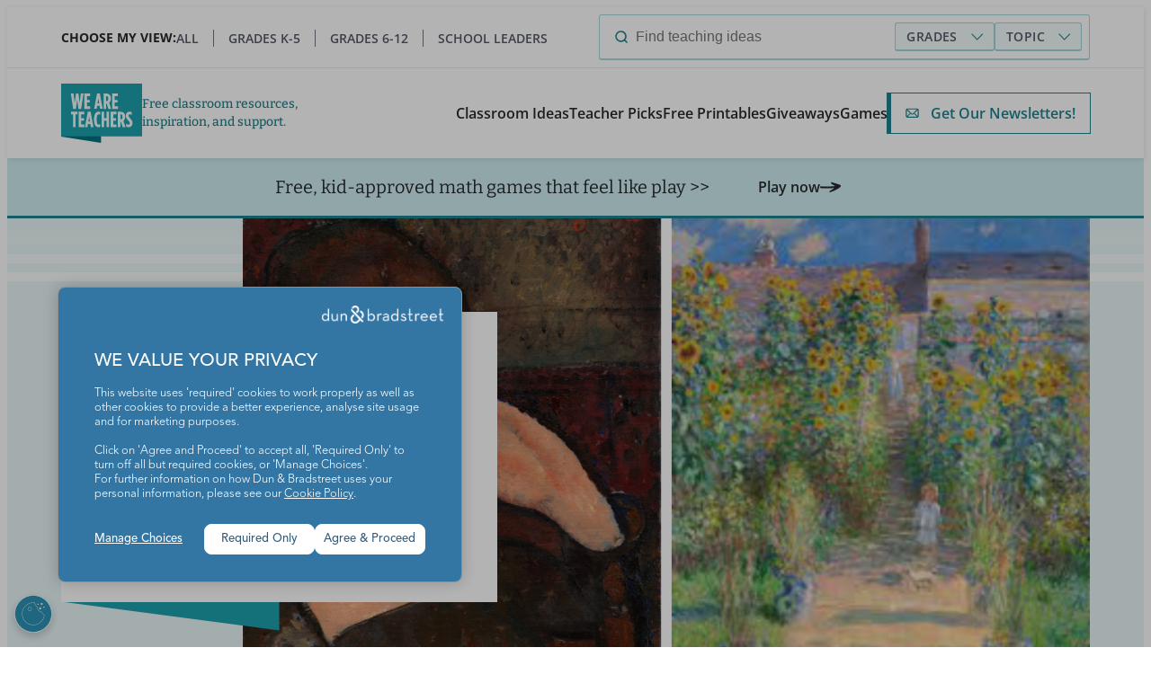

--- FILE ---
content_type: text/html; charset=UTF-8
request_url: https://www.weareteachers.com/famous-paintings/
body_size: 27155
content:
<!DOCTYPE html>
<html lang="en-US" class="no-js">
	<head>
		<meta charset="UTF-8" />
		<meta name="viewport" content="width=device-width, initial-scale=1" />
		<script>(function(html){html.className = html.className.replace(/\bno-js\b/,'js')})(document.documentElement);</script>
	<!-- Google Tag Manager -->
	<script>(function(w,d,s,l,i){w[l]=w[l]||[];w[l].push({'gtm.start':
				new Date().getTime(),event:'gtm.js'});var f=d.getElementsByTagName(s)[0],
			j=d.createElement(s),dl=l!='dataLayer'?'&l='+l:'';j.async=true;j.src=
			'https://www.googletagmanager.com/gtm.js?id='+i+dl;f.parentNode.insertBefore(j,f);
		})(window,document,'script','dataLayer','GTM-P6WFWQJ');</script>
	<!-- End Google Tag Manager -->
	<meta name='robots' content='index, follow, max-image-preview:large, max-snippet:-1, max-video-preview:-1' />

	<!-- This site is optimized with the Yoast SEO Premium plugin v26.6.1 (Yoast SEO v26.6) - https://yoast.com/wordpress/plugins/seo/ -->
	<title>20 Famous Paintings Everyone Should Know</title>
	<meta name="description" content="Everyone can grow an appreciation for great art and your students are no exception. Check out our list of 20 famous paintings to know!" />
	<link rel="canonical" href="https://www.weareteachers.com/famous-paintings/" />
	<meta property="og:locale" content="en_US" />
	<meta property="og:type" content="article" />
	<meta property="og:title" content="20 Famous Paintings Your Students Should Know" />
	<meta property="og:description" content="Discover your inner art historian." />
	<meta property="og:url" content="https://www.weareteachers.com/famous-paintings/" />
	<meta property="og:site_name" content="We Are Teachers" />
	<meta property="article:publisher" content="https://www.facebook.com/weareteachers" />
	<meta property="article:published_time" content="2023-01-24T14:40:42+00:00" />
	<meta property="article:modified_time" content="2023-01-24T17:13:17+00:00" />
	<meta property="og:image" content="https://www.weareteachers.com/wp-content/uploads/famous-paintings.png" />
	<meta property="og:image:width" content="800" />
	<meta property="og:image:height" content="450" />
	<meta property="og:image:type" content="image/png" />
	<meta name="author" content="Kristy Zamagni-Twomey, B.S., ELA and Fine Arts" />
	<meta name="twitter:card" content="summary_large_image" />
	<meta name="twitter:title" content="20 Famous Paintings Your Students Should Know" />
	<meta name="twitter:description" content="Discover your inner art historian." />
	<meta name="twitter:creator" content="@WeAreTeachers" />
	<meta name="twitter:site" content="@WeAreTeachers" />
	<meta name="twitter:label1" content="Written by" />
	<meta name="twitter:data1" content="Kristy Zamagni-Twomey, B.S., ELA and Fine Arts" />
	<meta name="twitter:label2" content="Est. reading time" />
	<meta name="twitter:data2" content="7 minutes" />
	<script type="application/ld+json" class="yoast-schema-graph">{"@context":"https://schema.org","@graph":[{"@type":"Article","@id":"https://www.weareteachers.com/famous-paintings/#article","isPartOf":{"@id":"https://www.weareteachers.com/famous-paintings/"},"author":{"name":"Kristy Zamagni-Twomey, B.S., ELA and Fine Arts","@id":"https://www.weareteachers.com/#/schema/person/dbb2a8a768b04db4377696b54def356f"},"headline":"20 Famous Paintings Your Students Should Know","datePublished":"2023-01-24T14:40:42+00:00","dateModified":"2023-01-24T17:13:17+00:00","mainEntityOfPage":{"@id":"https://www.weareteachers.com/famous-paintings/"},"wordCount":1361,"publisher":{"@id":"https://www.weareteachers.com/#organization"},"image":{"@id":"https://www.weareteachers.com/famous-paintings/#primaryimage"},"thumbnailUrl":"https://www.weareteachers.com/wp-content/uploads/famous-paintings.png","keywords":["History","Inspiring Teachers","Online Learning"],"articleSection":["Classroom Ideas"],"inLanguage":"en-US"},{"@type":"WebPage","@id":"https://www.weareteachers.com/famous-paintings/","url":"https://www.weareteachers.com/famous-paintings/","name":"20 Famous Paintings Everyone Should Know","isPartOf":{"@id":"https://www.weareteachers.com/#website"},"primaryImageOfPage":{"@id":"https://www.weareteachers.com/famous-paintings/#primaryimage"},"image":{"@id":"https://www.weareteachers.com/famous-paintings/#primaryimage"},"thumbnailUrl":"https://www.weareteachers.com/wp-content/uploads/famous-paintings.png","datePublished":"2023-01-24T14:40:42+00:00","dateModified":"2023-01-24T17:13:17+00:00","description":"Everyone can grow an appreciation for great art and your students are no exception. Check out our list of 20 famous paintings to know!","breadcrumb":{"@id":"https://www.weareteachers.com/famous-paintings/#breadcrumb"},"inLanguage":"en-US","potentialAction":[{"@type":"ReadAction","target":["https://www.weareteachers.com/famous-paintings/"]}]},{"@type":"ImageObject","inLanguage":"en-US","@id":"https://www.weareteachers.com/famous-paintings/#primaryimage","url":"https://www.weareteachers.com/wp-content/uploads/famous-paintings.png","contentUrl":"https://www.weareteachers.com/wp-content/uploads/famous-paintings.png","width":800,"height":450,"caption":"Examples of famous paintings your students should know, including a Monet garden painting and a woman with bangs."},{"@type":"BreadcrumbList","@id":"https://www.weareteachers.com/famous-paintings/#breadcrumb","itemListElement":[{"@type":"ListItem","position":1,"name":"Home","item":"https://www.weareteachers.com/"},{"@type":"ListItem","position":2,"name":"20 Famous Paintings Your Students Should Know"}]},{"@type":"WebSite","@id":"https://www.weareteachers.com/#website","url":"https://www.weareteachers.com/","name":"We Are Teachers","description":"Free classroom resources, inspiration, and support.","publisher":{"@id":"https://www.weareteachers.com/#organization"},"potentialAction":[{"@type":"SearchAction","target":{"@type":"EntryPoint","urlTemplate":"https://www.weareteachers.com/?s={search_term_string}"},"query-input":{"@type":"PropertyValueSpecification","valueRequired":true,"valueName":"search_term_string"}}],"inLanguage":"en-US"},{"@type":"Organization","@id":"https://www.weareteachers.com/#organization","name":"WeAreTeachers","url":"https://www.weareteachers.com/","logo":{"@type":"ImageObject","inLanguage":"en-US","@id":"https://www.weareteachers.com/#/schema/logo/image/","url":"https://www.weareteachers.com/wp-content/uploads/WAT-Final-Website-Logo.png","contentUrl":"https://www.weareteachers.com/wp-content/uploads/WAT-Final-Website-Logo.png","width":468,"height":340,"caption":"WeAreTeachers"},"image":{"@id":"https://www.weareteachers.com/#/schema/logo/image/"},"sameAs":["https://www.facebook.com/weareteachers","https://x.com/WeAreTeachers","https://instagram.com/weareteachers","https://www.pinterest.com/weareteachers","https://www.youtube.com/weareteachers"]},{"@type":"Person","@id":"https://www.weareteachers.com/#/schema/person/dbb2a8a768b04db4377696b54def356f","name":"Kristy Zamagni-Twomey, B.S., ELA and Fine Arts","image":{"@type":"ImageObject","inLanguage":"en-US","@id":"https://www.weareteachers.com/#/schema/person/image/","url":"https://secure.gravatar.com/avatar/1cd2962efb6e281dd878e0831d77024cf3ed4089a2aba6b7720ecbfadb9ddf7e?s=96&d=mm&r=g","contentUrl":"https://secure.gravatar.com/avatar/1cd2962efb6e281dd878e0831d77024cf3ed4089a2aba6b7720ecbfadb9ddf7e?s=96&d=mm&r=g","caption":"Kristy Zamagni-Twomey, B.S., ELA and Fine Arts"},"description":"Kristy Zamagni-Twomey is a contributing writer with We Are Teachers. She holds B.S. degrees in English Language Arts and Fine Arts from Stonehill College. She is also a freelance journalist who writes regularly for her local newspaper. Her background includes ten years of experience in textbook publishing. She’s written hundreds of articles on a wide array of topics, including local school committee meetings and anything and everything education related. She has a passion for art and enjoys drawing portraits in her spare time. Her favorite pastimes include spending time with her husband, two kids, and dog and coaching soccer.","url":"https://www.weareteachers.com/author/kzamagni/"}]}</script>
	<!-- / Yoast SEO Premium plugin. -->


<link rel='dns-prefetch' href='//a.pub.network' />
<link rel='dns-prefetch' href='//consent.trustarc.com' />
<link rel='dns-prefetch' href='//www.google.com' />
<link rel='dns-prefetch' href='//ak.sail-horizon.com' />
<link rel='dns-prefetch' href='//www.gstatic.com' />
<link href='https://a.pub.network' crossorigin='' rel='preconnect' />
<link href='https://c.pub.network' crossorigin='' rel='preconnect' />
<link href='https://d.pub.network' crossorigin='' rel='preconnect' />
<link href='https://c.amazon-adsystem.com' crossorigin='' rel='preconnect' />
<link href='https://s.amazon-adsystem.com' crossorigin='' rel='preconnect' />
<link href='https://secure.quantserve.com' crossorigin='' rel='preconnect' />
<link href='https://rules.quantcount.com' crossorigin='' rel='preconnect' />
<link href='https://pixel.quantserve.com' crossorigin='' rel='preconnect' />
<link href='https://cmp.quantcast.com' crossorigin='' rel='preconnect' />
<link href='https://btloader.com' crossorigin='' rel='preconnect' />
<link href='https://api.btloader.com' crossorigin='' rel='preconnect' />
<link href='https://confiant-integrations.global.ssl.fastly.net' crossorigin='' rel='preconnect' />
<link rel="alternate" type="application/rss+xml" title="We Are Teachers &raquo; Feed" href="https://www.weareteachers.com/feed/" />
<link rel="alternate" type="application/rss+xml" title="We Are Teachers &raquo; Comments Feed" href="https://www.weareteachers.com/comments/feed/" />
<link rel="alternate" title="oEmbed (JSON)" type="application/json+oembed" href="https://www.weareteachers.com/wp-json/oembed/1.0/embed?url=https%3A%2F%2Fwww.weareteachers.com%2Ffamous-paintings%2F" />
<link rel="alternate" title="oEmbed (XML)" type="text/xml+oembed" href="https://www.weareteachers.com/wp-json/oembed/1.0/embed?url=https%3A%2F%2Fwww.weareteachers.com%2Ffamous-paintings%2F&#038;format=xml" />
		<!-- This site uses the Google Analytics by ExactMetrics plugin v8.11.0 - Using Analytics tracking - https://www.exactmetrics.com/ -->
							<script src="//www.googletagmanager.com/gtag/js?id=G-RRS3XS180R"  data-cfasync="false" data-wpfc-render="false" type="text/javascript" async></script>
			<script data-cfasync="false" data-wpfc-render="false" type="text/javascript">
				var em_version = '8.11.0';
				var em_track_user = true;
				var em_no_track_reason = '';
								var ExactMetricsDefaultLocations = {"page_location":"https:\/\/www.weareteachers.com\/famous-paintings\/"};
								ExactMetricsDefaultLocations.page_location = window.location.href;
								if ( typeof ExactMetricsPrivacyGuardFilter === 'function' ) {
					var ExactMetricsLocations = (typeof ExactMetricsExcludeQuery === 'object') ? ExactMetricsPrivacyGuardFilter( ExactMetricsExcludeQuery ) : ExactMetricsPrivacyGuardFilter( ExactMetricsDefaultLocations );
				} else {
					var ExactMetricsLocations = (typeof ExactMetricsExcludeQuery === 'object') ? ExactMetricsExcludeQuery : ExactMetricsDefaultLocations;
				}

								var disableStrs = [
										'ga-disable-G-RRS3XS180R',
									];

				/* Function to detect opted out users */
				function __gtagTrackerIsOptedOut() {
					for (var index = 0; index < disableStrs.length; index++) {
						if (document.cookie.indexOf(disableStrs[index] + '=true') > -1) {
							return true;
						}
					}

					return false;
				}

				/* Disable tracking if the opt-out cookie exists. */
				if (__gtagTrackerIsOptedOut()) {
					for (var index = 0; index < disableStrs.length; index++) {
						window[disableStrs[index]] = true;
					}
				}

				/* Opt-out function */
				function __gtagTrackerOptout() {
					for (var index = 0; index < disableStrs.length; index++) {
						document.cookie = disableStrs[index] + '=true; expires=Thu, 31 Dec 2099 23:59:59 UTC; path=/';
						window[disableStrs[index]] = true;
					}
				}

				if ('undefined' === typeof gaOptout) {
					function gaOptout() {
						__gtagTrackerOptout();
					}
				}
								window.dataLayer = window.dataLayer || [];

				window.ExactMetricsDualTracker = {
					helpers: {},
					trackers: {},
				};
				if (em_track_user) {
					function __gtagDataLayer() {
						dataLayer.push(arguments);
					}

					function __gtagTracker(type, name, parameters) {
						if (!parameters) {
							parameters = {};
						}

						if (parameters.send_to) {
							__gtagDataLayer.apply(null, arguments);
							return;
						}

						if (type === 'event') {
														parameters.send_to = exactmetrics_frontend.v4_id;
							var hookName = name;
							if (typeof parameters['event_category'] !== 'undefined') {
								hookName = parameters['event_category'] + ':' + name;
							}

							if (typeof ExactMetricsDualTracker.trackers[hookName] !== 'undefined') {
								ExactMetricsDualTracker.trackers[hookName](parameters);
							} else {
								__gtagDataLayer('event', name, parameters);
							}
							
						} else {
							__gtagDataLayer.apply(null, arguments);
						}
					}

					__gtagTracker('js', new Date());
					__gtagTracker('set', {
						'developer_id.dNDMyYj': true,
											});
					if ( ExactMetricsLocations.page_location ) {
						__gtagTracker('set', ExactMetricsLocations);
					}
										__gtagTracker('config', 'G-RRS3XS180R', {"forceSSL":"true","link_attribution":"true","linker":{"domains":["s18670.pcdn.co"]},"page_path":location.pathname + location.search + location.hash} );
										window.gtag = __gtagTracker;										(function () {
						/* https://developers.google.com/analytics/devguides/collection/analyticsjs/ */
						/* ga and __gaTracker compatibility shim. */
						var noopfn = function () {
							return null;
						};
						var newtracker = function () {
							return new Tracker();
						};
						var Tracker = function () {
							return null;
						};
						var p = Tracker.prototype;
						p.get = noopfn;
						p.set = noopfn;
						p.send = function () {
							var args = Array.prototype.slice.call(arguments);
							args.unshift('send');
							__gaTracker.apply(null, args);
						};
						var __gaTracker = function () {
							var len = arguments.length;
							if (len === 0) {
								return;
							}
							var f = arguments[len - 1];
							if (typeof f !== 'object' || f === null || typeof f.hitCallback !== 'function') {
								if ('send' === arguments[0]) {
									var hitConverted, hitObject = false, action;
									if ('event' === arguments[1]) {
										if ('undefined' !== typeof arguments[3]) {
											hitObject = {
												'eventAction': arguments[3],
												'eventCategory': arguments[2],
												'eventLabel': arguments[4],
												'value': arguments[5] ? arguments[5] : 1,
											}
										}
									}
									if ('pageview' === arguments[1]) {
										if ('undefined' !== typeof arguments[2]) {
											hitObject = {
												'eventAction': 'page_view',
												'page_path': arguments[2],
											}
										}
									}
									if (typeof arguments[2] === 'object') {
										hitObject = arguments[2];
									}
									if (typeof arguments[5] === 'object') {
										Object.assign(hitObject, arguments[5]);
									}
									if ('undefined' !== typeof arguments[1].hitType) {
										hitObject = arguments[1];
										if ('pageview' === hitObject.hitType) {
											hitObject.eventAction = 'page_view';
										}
									}
									if (hitObject) {
										action = 'timing' === arguments[1].hitType ? 'timing_complete' : hitObject.eventAction;
										hitConverted = mapArgs(hitObject);
										__gtagTracker('event', action, hitConverted);
									}
								}
								return;
							}

							function mapArgs(args) {
								var arg, hit = {};
								var gaMap = {
									'eventCategory': 'event_category',
									'eventAction': 'event_action',
									'eventLabel': 'event_label',
									'eventValue': 'event_value',
									'nonInteraction': 'non_interaction',
									'timingCategory': 'event_category',
									'timingVar': 'name',
									'timingValue': 'value',
									'timingLabel': 'event_label',
									'page': 'page_path',
									'location': 'page_location',
									'title': 'page_title',
									'referrer' : 'page_referrer',
								};
								for (arg in args) {
																		if (!(!args.hasOwnProperty(arg) || !gaMap.hasOwnProperty(arg))) {
										hit[gaMap[arg]] = args[arg];
									} else {
										hit[arg] = args[arg];
									}
								}
								return hit;
							}

							try {
								f.hitCallback();
							} catch (ex) {
							}
						};
						__gaTracker.create = newtracker;
						__gaTracker.getByName = newtracker;
						__gaTracker.getAll = function () {
							return [];
						};
						__gaTracker.remove = noopfn;
						__gaTracker.loaded = true;
						window['__gaTracker'] = __gaTracker;
					})();
									} else {
										console.log("");
					(function () {
						function __gtagTracker() {
							return null;
						}

						window['__gtagTracker'] = __gtagTracker;
						window['gtag'] = __gtagTracker;
					})();
									}
			</script>
							<!-- / Google Analytics by ExactMetrics -->
		<style id='wp-img-auto-sizes-contain-inline-css' type='text/css'>
img:is([sizes=auto i],[sizes^="auto," i]){contain-intrinsic-size:3000px 1500px}
/*# sourceURL=wp-img-auto-sizes-contain-inline-css */
</style>
<link rel='stylesheet' id='wp-block-library-css' href='https://www.weareteachers.com/wp-includes/css/dist/block-library/style.min.css?ver=6.9' type='text/css' media='all' />
<style id='elasticpress-related-posts-style-inline-css' type='text/css'>
.editor-styles-wrapper .wp-block-elasticpress-related-posts ul,.wp-block-elasticpress-related-posts ul{list-style-type:none;padding:0}.editor-styles-wrapper .wp-block-elasticpress-related-posts ul li a>div{display:inline}

/*# sourceURL=https://www.weareteachers.com/wp-content/plugins/elasticpress/dist/css/related-posts-block-styles.css */
</style>
<style id='global-styles-inline-css' type='text/css'>
:root{--wp--preset--aspect-ratio--square: 1;--wp--preset--aspect-ratio--4-3: 4/3;--wp--preset--aspect-ratio--3-4: 3/4;--wp--preset--aspect-ratio--3-2: 3/2;--wp--preset--aspect-ratio--2-3: 2/3;--wp--preset--aspect-ratio--16-9: 16/9;--wp--preset--aspect-ratio--9-16: 9/16;--wp--preset--color--black: var(--wp--custom--color--black);--wp--preset--color--cyan-bluish-gray: #abb8c3;--wp--preset--color--white: var(--wp--custom--color--white);--wp--preset--color--pale-pink: #f78da7;--wp--preset--color--vivid-red: #cf2e2e;--wp--preset--color--luminous-vivid-orange: #ff6900;--wp--preset--color--luminous-vivid-amber: #fcb900;--wp--preset--color--light-green-cyan: #7bdcb5;--wp--preset--color--vivid-green-cyan: #00d084;--wp--preset--color--pale-cyan-blue: #8ed1fc;--wp--preset--color--vivid-cyan-blue: #0693e3;--wp--preset--color--vivid-purple: #9b51e0;--wp--preset--color--gray: var(--wp--custom--color--gray);--wp--preset--color--gray-dark: var(--wp--custom--color--gray-dark);--wp--preset--color--gray-light: var(--wp--custom--color--gray-light);--wp--preset--color--teal: var(--wp--custom--color--teal);--wp--preset--color--teal-dark: var(--wp--custom--color--teal-dark);--wp--preset--color--teal-light: var(--wp--custom--color--teal-light);--wp--preset--color--teal-lightest: var(--wp--custom--color--teal-lightest);--wp--preset--color--purple: var(--wp--custom--color--purple);--wp--preset--color--blue: var(--wp--custom--color--blue);--wp--preset--color--green: var(--wp--custom--color--green);--wp--preset--color--yellow: var(--wp--custom--color--yellow);--wp--preset--color--orange: var(--wp--custom--color--orange);--wp--preset--color--red: var(--wp--custom--color--red);--wp--preset--gradient--vivid-cyan-blue-to-vivid-purple: linear-gradient(135deg,rgb(6,147,227) 0%,rgb(155,81,224) 100%);--wp--preset--gradient--light-green-cyan-to-vivid-green-cyan: linear-gradient(135deg,rgb(122,220,180) 0%,rgb(0,208,130) 100%);--wp--preset--gradient--luminous-vivid-amber-to-luminous-vivid-orange: linear-gradient(135deg,rgb(252,185,0) 0%,rgb(255,105,0) 100%);--wp--preset--gradient--luminous-vivid-orange-to-vivid-red: linear-gradient(135deg,rgb(255,105,0) 0%,rgb(207,46,46) 100%);--wp--preset--gradient--very-light-gray-to-cyan-bluish-gray: linear-gradient(135deg,rgb(238,238,238) 0%,rgb(169,184,195) 100%);--wp--preset--gradient--cool-to-warm-spectrum: linear-gradient(135deg,rgb(74,234,220) 0%,rgb(151,120,209) 20%,rgb(207,42,186) 40%,rgb(238,44,130) 60%,rgb(251,105,98) 80%,rgb(254,248,76) 100%);--wp--preset--gradient--blush-light-purple: linear-gradient(135deg,rgb(255,206,236) 0%,rgb(152,150,240) 100%);--wp--preset--gradient--blush-bordeaux: linear-gradient(135deg,rgb(254,205,165) 0%,rgb(254,45,45) 50%,rgb(107,0,62) 100%);--wp--preset--gradient--luminous-dusk: linear-gradient(135deg,rgb(255,203,112) 0%,rgb(199,81,192) 50%,rgb(65,88,208) 100%);--wp--preset--gradient--pale-ocean: linear-gradient(135deg,rgb(255,245,203) 0%,rgb(182,227,212) 50%,rgb(51,167,181) 100%);--wp--preset--gradient--electric-grass: linear-gradient(135deg,rgb(202,248,128) 0%,rgb(113,206,126) 100%);--wp--preset--gradient--midnight: linear-gradient(135deg,rgb(2,3,129) 0%,rgb(40,116,252) 100%);--wp--preset--font-size--small: 13px;--wp--preset--font-size--medium: 20px;--wp--preset--font-size--large: 36px;--wp--preset--font-size--x-large: 42px;--wp--preset--font-size--3-xl: var(--wp--custom--font-sizes--49-61);--wp--preset--font-size--2-xl: var(--wp--custom--font-sizes--39-49);--wp--preset--font-size--xl: var(--wp--custom--font-sizes--31-39);--wp--preset--font-size--l: var(--wp--custom--font-sizes--25-31);--wp--preset--font-size--m: var(--wp--custom--font-sizes--20);--wp--preset--font-size--s: var(--wp--custom--font-sizes--14);--wp--preset--font-size--xs: var(--wp--custom--font-sizes--12);--wp--preset--font-family--open-sans: "Open Sans", serif;--wp--preset--font-family--bitter: Bitter, serif;--wp--preset--spacing--20: 0.44rem;--wp--preset--spacing--30: 0.67rem;--wp--preset--spacing--40: 1rem;--wp--preset--spacing--50: 1.5rem;--wp--preset--spacing--60: 2.25rem;--wp--preset--spacing--70: 3.38rem;--wp--preset--spacing--80: 5.06rem;--wp--preset--spacing--s: var(--wp--custom--spacing--008);--wp--preset--spacing--m: var(--wp--custom--spacing--016);--wp--preset--spacing--l: var(--wp--custom--spacing--024);--wp--preset--spacing--xl: var(--wp--custom--spacing--032);--wp--preset--spacing--2-xl: var(--wp--custom--spacing--064);--wp--preset--shadow--natural: 6px 6px 9px rgba(0, 0, 0, 0.2);--wp--preset--shadow--deep: 12px 12px 50px rgba(0, 0, 0, 0.4);--wp--preset--shadow--sharp: 6px 6px 0px rgba(0, 0, 0, 0.2);--wp--preset--shadow--outlined: 6px 6px 0px -3px rgb(255, 255, 255), 6px 6px rgb(0, 0, 0);--wp--preset--shadow--crisp: 6px 6px 0px rgb(0, 0, 0);--wp--custom--color--black: #000;--wp--custom--color--black-alt: #27292b;--wp--custom--color--black-light: #333b4d;--wp--custom--color--gray: #6d737f;--wp--custom--color--gray-dark: #565867;--wp--custom--color--gray-dark-20: rgba(86, 88, 103, 0.2);--wp--custom--color--gray-light: #e9eaec;--wp--custom--color--gray-light-20: rgba(233, 234, 236, 0.2);--wp--custom--color--gray-light-50: rgba(233, 234, 236, 0.5);--wp--custom--color--gray-light-75: rgba(233, 234, 236, 0.75);--wp--custom--color--gray-light-100: #fafafa;--wp--custom--color--white: #fff;--wp--custom--color--white-25: rgba(255, 255, 255, 0.25);--wp--custom--color--white-50: rgba(255, 255, 255, 0.5);--wp--custom--color--white-75: rgba(255, 255, 255, 0.75);--wp--custom--color--teal: #1ea0ac;--wp--custom--color--teal-05: rgba(30, 160, 172, 0.05);--wp--custom--color--teal-10: rgba(30, 160, 172, 0.1);--wp--custom--color--teal-25: rgba(30, 160, 172, 0.25);--wp--custom--color--teal-40: rgba(30, 160, 172, 0.4);--wp--custom--color--teal-50: rgba(30, 160, 172, 0.5);--wp--custom--color--teal-75: rgba(30, 160, 172, 0.75);--wp--custom--color--teal-dark: #1c828f;--wp--custom--color--teal-light: #cdecef;--wp--custom--color--teal-lightest: #e9f6f7;--wp--custom--color--teal-light-gradient: linear-gradient(0deg, #EBF6F8 54.45%, rgba(235, 246, 248, 0) 98.22%);--wp--custom--color--purple: #4649ae;--wp--custom--color--purple-10: rgba(70, 73, 174, 0.1);--wp--custom--color--blue: #0d8ed9;--wp--custom--color--blue-10: rgba(13, 142, 217, 0.1);--wp--custom--color--blue-25: rgba(13, 142, 217, 0.25);--wp--custom--color--blue-50: rgba(13, 142, 217, 0.5);--wp--custom--color--blue-75: rgba(13, 142, 217, 0.75);--wp--custom--color--blue-gradient: linear-gradient(180deg, rgba(13, 142, 217, 0.34) 0%, rgba(13, 142, 217, 0.07) 100%);--wp--custom--color--green: #9ec900;--wp--custom--color--green-10: rgba(138, 175, 0, 0.1);--wp--custom--color--yellow: #fac24f;--wp--custom--color--yellow-light: #ffe380;--wp--custom--color--yellow-light-10: rgba(250, 194, 79, 0.1);--wp--custom--color--yellow-light-25: rgba(255, 227, 128, 0.25);--wp--custom--color--yellow-light-50: rgba(255, 227, 128, 0.5);--wp--custom--color--yellow-light-75: rgba(255, 227, 128, 0.75);--wp--custom--color--orange: #f7941d;--wp--custom--color--orange-10: rgba(247, 148, 29, 0.1);--wp--custom--color--red: #ea0f42;--wp--custom--color--red-10: #ffebf0;--wp--custom--color--ad-grey: #ececec;--wp--custom--gradient--linear-light-blue-to-transparent: linear-gradient(to bottom, #EBF6F8 54.45%, rgba(235, 246, 248, 0) 98.22%);--wp--custom--gradient--linear-transparent-to-light-blue: linear-gradient(to top, #EBF6F8 66.3%, rgba(235, 246, 248, 0) 98.22%);;--wp--custom--border--radius--base: 3px;--wp--custom--spacing--004: 4px;--wp--custom--spacing--008: 8px;--wp--custom--spacing--010: 10px;--wp--custom--spacing--012: 12px;--wp--custom--spacing--016: 16px;--wp--custom--spacing--024: 24px;--wp--custom--spacing--020: 20px;--wp--custom--spacing--032: 32px;--wp--custom--spacing--036: 36px;--wp--custom--spacing--040: 40px;--wp--custom--spacing--048: 48px;--wp--custom--spacing--064: 64px;--wp--custom--spacing--068: 68px;--wp--custom--spacing--078: 78px;--wp--custom--spacing--088: 88px;--wp--custom--font-sizes--49-61: clamp(3.0625rem, 2.8186rem + 1.2195vw, 3.8125rem);--wp--custom--font-sizes--39-49: clamp(2.4375rem, 2.2342rem + 1.0163vw, 3.0625rem);--wp--custom--font-sizes--31-39: clamp(1.9375rem, 1.7749rem + 0.813vw, 2.4375rem);--wp--custom--font-sizes--25-31: clamp(1.5625rem, 1.4405rem + 0.6098vw, 1.9375rem);--wp--custom--font-sizes--22-28: clamp(1.375rem, 1.253rem + 0.6098vw, 1.75rem);--wp--custom--font-sizes--22-25: clamp(1.375rem, 1.314rem + 0.3049vw, 1.5625rem);--wp--custom--font-sizes--20-25: clamp(1.25rem, 1.314rem + 0.3049vw, 1.5625rem);--wp--custom--font-sizes--18-20: clamp(1.125rem, 1.0843rem + 0.2033vw, 1.25rem);--wp--custom--font-sizes--16-20: clamp(1rem, calc(1.32rem + 0.75vw), 1.25rem);--wp--custom--font-sizes--16-18: clamp(1rem, 0.9187rem + 0.4065vw, 1.25rem);--wp--custom--font-sizes--14-20: clamp(0.875rem, 0.753rem + 0.6098vw, 1.25rem);--wp--custom--font-sizes--12-16: clamp(0.75rem, 0.6687rem + 0.4065vw, 1rem);--wp--custom--font-sizes--12-14: clamp(0.75rem, 0.7093rem + 0.2033vw, 0.875rem);--wp--custom--font-sizes--25: 1.563rem;--wp--custom--font-sizes--20: 1.25rem;--wp--custom--font-sizes--18: 1.125rem;--wp--custom--font-sizes--14: 0.875rem;--wp--custom--font-sizes--12: 0.75rem;--wp--custom--font-sizes--base: 1rem;--wp--custom--font-weight--regular: 400;--wp--custom--font-weight--medium: 500;--wp--custom--font-weight--semibold: 600;--wp--custom--font-weight--bold: 700;--wp--custom--line-height--1: 1;--wp--custom--line-height--1-2: 1.2;--wp--custom--line-height--1-3: 1.3;--wp--custom--line-height--1-4: 1.4;--wp--custom--line-height--1-5: 1.5;--wp--custom--width--default: var(--default-width);--wp--custom--width--small: var(--small-width);--wp--custom--width--wide: var(--wide-width);--wp--custom--width--full: var(--container-width);}.wp-block-group{--wp--preset--gradient--linear-light-blue-to-transparent: var(--wp--custom--gradient--linear-light-blue-to-transparent);--wp--preset--gradient--linear-transparent-to-light-blue: var(--wp--custom--gradient--linear-transparent-to-light-blue);}:root { --wp--style--global--content-size: var(--wp--custom--width--default);--wp--style--global--wide-size: var(--wp--custom--width--wide); }:where(body) { margin: 0; }.wp-site-blocks > .alignleft { float: left; margin-right: 2em; }.wp-site-blocks > .alignright { float: right; margin-left: 2em; }.wp-site-blocks > .aligncenter { justify-content: center; margin-left: auto; margin-right: auto; }:where(.wp-site-blocks) > * { margin-block-start: var(--wp--custom--spacing--064); margin-block-end: 0; }:where(.wp-site-blocks) > :first-child { margin-block-start: 0; }:where(.wp-site-blocks) > :last-child { margin-block-end: 0; }:root { --wp--style--block-gap: var(--wp--custom--spacing--064); }:root :where(.is-layout-flow) > :first-child{margin-block-start: 0;}:root :where(.is-layout-flow) > :last-child{margin-block-end: 0;}:root :where(.is-layout-flow) > *{margin-block-start: var(--wp--custom--spacing--064);margin-block-end: 0;}:root :where(.is-layout-constrained) > :first-child{margin-block-start: 0;}:root :where(.is-layout-constrained) > :last-child{margin-block-end: 0;}:root :where(.is-layout-constrained) > *{margin-block-start: var(--wp--custom--spacing--064);margin-block-end: 0;}:root :where(.is-layout-flex){gap: var(--wp--custom--spacing--064);}:root :where(.is-layout-grid){gap: var(--wp--custom--spacing--064);}.is-layout-flow > .alignleft{float: left;margin-inline-start: 0;margin-inline-end: 2em;}.is-layout-flow > .alignright{float: right;margin-inline-start: 2em;margin-inline-end: 0;}.is-layout-flow > .aligncenter{margin-left: auto !important;margin-right: auto !important;}.is-layout-constrained > .alignleft{float: left;margin-inline-start: 0;margin-inline-end: 2em;}.is-layout-constrained > .alignright{float: right;margin-inline-start: 2em;margin-inline-end: 0;}.is-layout-constrained > .aligncenter{margin-left: auto !important;margin-right: auto !important;}.is-layout-constrained > :where(:not(.alignleft):not(.alignright):not(.alignfull)){max-width: var(--wp--style--global--content-size);margin-left: auto !important;margin-right: auto !important;}.is-layout-constrained > .alignwide{max-width: var(--wp--style--global--wide-size);}body .is-layout-flex{display: flex;}.is-layout-flex{flex-wrap: wrap;align-items: center;}.is-layout-flex > :is(*, div){margin: 0;}body .is-layout-grid{display: grid;}.is-layout-grid > :is(*, div){margin: 0;}body{font-family: "Open Sans", sans-serif;font-size: var(--wp--custom--font-sizes--base);line-height: var(--wp--custom--line-height--1-5);padding-top: 0px;padding-right: 0px;padding-bottom: 0px;padding-left: 0px;}a:where(:not(.wp-element-button)){text-decoration: underline;}h1{font-family: var(--wp--preset--font-family--bitter);font-size: var(--wp--custom--font-sizes--49-61);font-weight: var(--wp--custom--font-weight--bold);line-height: var(--wp--custom--line-height--1-2);}h2{font-family: var(--wp--preset--font-family--bitter);font-size: var(--wp--custom--font-sizes--39-49);font-weight: var(--wp--custom--font-weight--bold);line-height: var(--wp--custom--line-height--1-2);}h3{font-family: var(--wp--preset--font-family--bitter);font-size: var(--wp--custom--font-sizes--31-39);font-weight: var(--wp--custom--font-weight--bold);line-height: var(--wp--custom--line-height--1-2);}h4{font-family: var(--wp--preset--font-family--bitter);font-size: var(--wp--custom--font-sizes--22-25);font-weight: var(--wp--custom--font-weight--bold);line-height: var(--wp--custom--line-height--1-2);}h5{font-family: var(--wp--preset--font-family--bitter);font-size: var(--wp--custom--font-sizes--18-20);font-weight: var(--wp--custom--font-weight--bold);line-height: var(--wp--custom--line-height--1-2);}h6{font-family: var(--wp--preset--font-family--bitter);font-size: var(--wp--custom--font-sizes--base);font-weight: var(--wp--custom--font-weight--bold);line-height: var(--wp--custom--line-height--1-2);}:root :where(.wp-element-button, .wp-block-button__link){background-color: #32373c;border-width: 0;color: #fff;font-family: inherit;font-size: inherit;font-style: inherit;font-weight: inherit;letter-spacing: inherit;line-height: inherit;padding-top: calc(0.667em + 2px);padding-right: calc(1.333em + 2px);padding-bottom: calc(0.667em + 2px);padding-left: calc(1.333em + 2px);text-decoration: none;text-transform: inherit;}.has-black-color{color: var(--wp--preset--color--black) !important;}.has-cyan-bluish-gray-color{color: var(--wp--preset--color--cyan-bluish-gray) !important;}.has-white-color{color: var(--wp--preset--color--white) !important;}.has-pale-pink-color{color: var(--wp--preset--color--pale-pink) !important;}.has-vivid-red-color{color: var(--wp--preset--color--vivid-red) !important;}.has-luminous-vivid-orange-color{color: var(--wp--preset--color--luminous-vivid-orange) !important;}.has-luminous-vivid-amber-color{color: var(--wp--preset--color--luminous-vivid-amber) !important;}.has-light-green-cyan-color{color: var(--wp--preset--color--light-green-cyan) !important;}.has-vivid-green-cyan-color{color: var(--wp--preset--color--vivid-green-cyan) !important;}.has-pale-cyan-blue-color{color: var(--wp--preset--color--pale-cyan-blue) !important;}.has-vivid-cyan-blue-color{color: var(--wp--preset--color--vivid-cyan-blue) !important;}.has-vivid-purple-color{color: var(--wp--preset--color--vivid-purple) !important;}.has-gray-color{color: var(--wp--preset--color--gray) !important;}.has-gray-dark-color{color: var(--wp--preset--color--gray-dark) !important;}.has-gray-light-color{color: var(--wp--preset--color--gray-light) !important;}.has-teal-color{color: var(--wp--preset--color--teal) !important;}.has-teal-dark-color{color: var(--wp--preset--color--teal-dark) !important;}.has-teal-light-color{color: var(--wp--preset--color--teal-light) !important;}.has-teal-lightest-color{color: var(--wp--preset--color--teal-lightest) !important;}.has-purple-color{color: var(--wp--preset--color--purple) !important;}.has-blue-color{color: var(--wp--preset--color--blue) !important;}.has-green-color{color: var(--wp--preset--color--green) !important;}.has-yellow-color{color: var(--wp--preset--color--yellow) !important;}.has-orange-color{color: var(--wp--preset--color--orange) !important;}.has-red-color{color: var(--wp--preset--color--red) !important;}.has-black-background-color{background-color: var(--wp--preset--color--black) !important;}.has-cyan-bluish-gray-background-color{background-color: var(--wp--preset--color--cyan-bluish-gray) !important;}.has-white-background-color{background-color: var(--wp--preset--color--white) !important;}.has-pale-pink-background-color{background-color: var(--wp--preset--color--pale-pink) !important;}.has-vivid-red-background-color{background-color: var(--wp--preset--color--vivid-red) !important;}.has-luminous-vivid-orange-background-color{background-color: var(--wp--preset--color--luminous-vivid-orange) !important;}.has-luminous-vivid-amber-background-color{background-color: var(--wp--preset--color--luminous-vivid-amber) !important;}.has-light-green-cyan-background-color{background-color: var(--wp--preset--color--light-green-cyan) !important;}.has-vivid-green-cyan-background-color{background-color: var(--wp--preset--color--vivid-green-cyan) !important;}.has-pale-cyan-blue-background-color{background-color: var(--wp--preset--color--pale-cyan-blue) !important;}.has-vivid-cyan-blue-background-color{background-color: var(--wp--preset--color--vivid-cyan-blue) !important;}.has-vivid-purple-background-color{background-color: var(--wp--preset--color--vivid-purple) !important;}.has-gray-background-color{background-color: var(--wp--preset--color--gray) !important;}.has-gray-dark-background-color{background-color: var(--wp--preset--color--gray-dark) !important;}.has-gray-light-background-color{background-color: var(--wp--preset--color--gray-light) !important;}.has-teal-background-color{background-color: var(--wp--preset--color--teal) !important;}.has-teal-dark-background-color{background-color: var(--wp--preset--color--teal-dark) !important;}.has-teal-light-background-color{background-color: var(--wp--preset--color--teal-light) !important;}.has-teal-lightest-background-color{background-color: var(--wp--preset--color--teal-lightest) !important;}.has-purple-background-color{background-color: var(--wp--preset--color--purple) !important;}.has-blue-background-color{background-color: var(--wp--preset--color--blue) !important;}.has-green-background-color{background-color: var(--wp--preset--color--green) !important;}.has-yellow-background-color{background-color: var(--wp--preset--color--yellow) !important;}.has-orange-background-color{background-color: var(--wp--preset--color--orange) !important;}.has-red-background-color{background-color: var(--wp--preset--color--red) !important;}.has-black-border-color{border-color: var(--wp--preset--color--black) !important;}.has-cyan-bluish-gray-border-color{border-color: var(--wp--preset--color--cyan-bluish-gray) !important;}.has-white-border-color{border-color: var(--wp--preset--color--white) !important;}.has-pale-pink-border-color{border-color: var(--wp--preset--color--pale-pink) !important;}.has-vivid-red-border-color{border-color: var(--wp--preset--color--vivid-red) !important;}.has-luminous-vivid-orange-border-color{border-color: var(--wp--preset--color--luminous-vivid-orange) !important;}.has-luminous-vivid-amber-border-color{border-color: var(--wp--preset--color--luminous-vivid-amber) !important;}.has-light-green-cyan-border-color{border-color: var(--wp--preset--color--light-green-cyan) !important;}.has-vivid-green-cyan-border-color{border-color: var(--wp--preset--color--vivid-green-cyan) !important;}.has-pale-cyan-blue-border-color{border-color: var(--wp--preset--color--pale-cyan-blue) !important;}.has-vivid-cyan-blue-border-color{border-color: var(--wp--preset--color--vivid-cyan-blue) !important;}.has-vivid-purple-border-color{border-color: var(--wp--preset--color--vivid-purple) !important;}.has-gray-border-color{border-color: var(--wp--preset--color--gray) !important;}.has-gray-dark-border-color{border-color: var(--wp--preset--color--gray-dark) !important;}.has-gray-light-border-color{border-color: var(--wp--preset--color--gray-light) !important;}.has-teal-border-color{border-color: var(--wp--preset--color--teal) !important;}.has-teal-dark-border-color{border-color: var(--wp--preset--color--teal-dark) !important;}.has-teal-light-border-color{border-color: var(--wp--preset--color--teal-light) !important;}.has-teal-lightest-border-color{border-color: var(--wp--preset--color--teal-lightest) !important;}.has-purple-border-color{border-color: var(--wp--preset--color--purple) !important;}.has-blue-border-color{border-color: var(--wp--preset--color--blue) !important;}.has-green-border-color{border-color: var(--wp--preset--color--green) !important;}.has-yellow-border-color{border-color: var(--wp--preset--color--yellow) !important;}.has-orange-border-color{border-color: var(--wp--preset--color--orange) !important;}.has-red-border-color{border-color: var(--wp--preset--color--red) !important;}.has-vivid-cyan-blue-to-vivid-purple-gradient-background{background: var(--wp--preset--gradient--vivid-cyan-blue-to-vivid-purple) !important;}.has-light-green-cyan-to-vivid-green-cyan-gradient-background{background: var(--wp--preset--gradient--light-green-cyan-to-vivid-green-cyan) !important;}.has-luminous-vivid-amber-to-luminous-vivid-orange-gradient-background{background: var(--wp--preset--gradient--luminous-vivid-amber-to-luminous-vivid-orange) !important;}.has-luminous-vivid-orange-to-vivid-red-gradient-background{background: var(--wp--preset--gradient--luminous-vivid-orange-to-vivid-red) !important;}.has-very-light-gray-to-cyan-bluish-gray-gradient-background{background: var(--wp--preset--gradient--very-light-gray-to-cyan-bluish-gray) !important;}.has-cool-to-warm-spectrum-gradient-background{background: var(--wp--preset--gradient--cool-to-warm-spectrum) !important;}.has-blush-light-purple-gradient-background{background: var(--wp--preset--gradient--blush-light-purple) !important;}.has-blush-bordeaux-gradient-background{background: var(--wp--preset--gradient--blush-bordeaux) !important;}.has-luminous-dusk-gradient-background{background: var(--wp--preset--gradient--luminous-dusk) !important;}.has-pale-ocean-gradient-background{background: var(--wp--preset--gradient--pale-ocean) !important;}.has-electric-grass-gradient-background{background: var(--wp--preset--gradient--electric-grass) !important;}.has-midnight-gradient-background{background: var(--wp--preset--gradient--midnight) !important;}.has-small-font-size{font-size: var(--wp--preset--font-size--small) !important;}.has-medium-font-size{font-size: var(--wp--preset--font-size--medium) !important;}.has-large-font-size{font-size: var(--wp--preset--font-size--large) !important;}.has-x-large-font-size{font-size: var(--wp--preset--font-size--x-large) !important;}.has-3-xl-font-size{font-size: var(--wp--preset--font-size--3-xl) !important;}.has-2-xl-font-size{font-size: var(--wp--preset--font-size--2-xl) !important;}.has-xl-font-size{font-size: var(--wp--preset--font-size--xl) !important;}.has-l-font-size{font-size: var(--wp--preset--font-size--l) !important;}.has-m-font-size{font-size: var(--wp--preset--font-size--m) !important;}.has-s-font-size{font-size: var(--wp--preset--font-size--s) !important;}.has-xs-font-size{font-size: var(--wp--preset--font-size--xs) !important;}.has-open-sans-font-family{font-family: var(--wp--preset--font-family--open-sans) !important;}.has-bitter-font-family{font-family: var(--wp--preset--font-family--bitter) !important;}.wp-block-group.has-linear-light-blue-to-transparent-gradient-background{background: var(--wp--preset--gradient--linear-light-blue-to-transparent) !important;}.wp-block-group.has-linear-transparent-to-light-blue-gradient-background{background: var(--wp--preset--gradient--linear-transparent-to-light-blue) !important;}
:root :where(.wp-block-pullquote){font-size: 1.5em;line-height: 1.6;}
/*# sourceURL=global-styles-inline-css */
</style>
<link rel='stylesheet' id='tenup_plugin_shared-css' href='https://www.weareteachers.com/wp-content/mu-plugins/wrt-plugin/dist/css/shared.css?ver=8c5b220bf6f482881a90' type='text/css' media='all' />
<link rel='stylesheet' id='tenup_plugin_frontend-css' href='https://www.weareteachers.com/wp-content/mu-plugins/wrt-plugin/dist/css/frontend.css?ver=e2ca629ed2d46869b47d' type='text/css' media='all' />
<style id='tenup_plugin_frontend-inline-css' type='text/css'>

    .cookie-icon {
      position: fixed;
      bottom: 1rem;
      left: 1rem;
      z-index: 999;
      width: 42px;
      height: 42px;
      box-shadow: 0 4px 8px 0 rgba(0, 0, 0, .2);
      border-radius: 50%;
    }

    .cookie-icon a {
      display: block;
      width: 100%;
      height: 100%;
      text-indent: -9999px;
      background-image: url("data:image/svg+xml;utf8,%3Csvg%20viewBox%3D%220%200%20130%20130%22%20xmlns%3D%22http%3A%2F%2Fwww.w3.org%2F2000%2Fsvg%22%3E%0A%3Cdefs%3E%0A%3Cstyle%3E.cls-1%7Bfill%3A%23fff%3B%7D.cls-2%7Bfill%3A%232c93b6%3B%7D%3C%2Fstyle%3E%0A%3C%2Fdefs%3E%0A%3Cpath%20class%3D%22cls-2%22%20d%3D%22m65%2C128.44c-34.98%2C0-63.44-28.46-63.44-63.44S30.02%2C1.56%2C65%2C1.56s63.44%2C28.46%2C63.44%2C63.44-28.46%2C63.44-63.44%2C63.44Z%22%2F%3E%0A%3Cpath%20class%3D%22cls-1%22%20d%3D%22m65%2C2.56c34.43%2C0%2C62.44%2C28.01%2C62.44%2C62.44s-28.01%2C62.44-62.44%2C62.44S2.56%2C99.43%2C2.56%2C65%2C30.57%2C2.56%2C65%2C2.56m0-2C29.41.56.56%2C29.41.56%2C65s28.85%2C64.44%2C64.44%2C64.44%2C64.44-28.85%2C64.44-64.44S100.59.56%2C65%2C.56h0Z%22%2F%3E%0A%3Ccircle%20class%3D%22cls-2%22%20cx%3D%2234.72%22%20cy%3D%2270.04%22%20r%3D%226.03%22%2F%3E%0A%3Ccircle%20class%3D%22cls-1%22%20cx%3D%2293.93%22%20cy%3D%2230.96%22%20r%3D%223.37%22%2F%3E%0A%3Ccircle%20class%3D%22cls-1%22%20cx%3D%2288.99%22%20cy%3D%2246.46%22%20r%3D%223.37%22%2F%3E%0A%3Ccircle%20class%3D%22cls-1%22%20cx%3D%2281.36%22%20cy%3D%2232.2%22%20r%3D%222.18%22%2F%3E%0A%3Ccircle%20class%3D%22cls-1%22%20cx%3D%22101.66%22%20cy%3D%2242.07%22%20r%3D%222.18%22%2F%3E%0A%3Cpath%20class%3D%22cls-1%22%20d%3D%22m65.04%2C103.88c-21.44%2C0-38.88-17.44-38.88-38.88s17.44-38.88%2C38.88-38.88c1.93%2C0%2C3.88.14%2C5.79.43%2C0%2C.22-.01.43-.01.65%2C0%2C5.99%2C3.6%2C11.45%2C9.04%2C13.84-.03.43-.05.86-.05%2C1.29%2C0%2C8.37%2C6.33%2C15.31%2C14.56%2C16.15%2C1.31%2C4.66%2C4.82%2C8.34%2C9.42%2C9.86-1.7%2C20-18.55%2C35.55-38.74%2C35.55Zm2.24-24.2c-3.22%2C0-5.85%2C2.62-5.85%2C5.85s2.62%2C5.85%2C5.85%2C5.85%2C5.85-2.62%2C5.85-5.85-2.62-5.85-5.85-5.85Zm18.81-6.11c-3.22%2C0-5.85%2C2.62-5.85%2C5.85s2.62%2C5.85%2C5.85%2C5.85%2C5.85-2.62%2C5.85-5.85-2.62-5.85-5.85-5.85Zm-42.89-8.33c-3.22%2C0-5.85%2C2.62-5.85%2C5.85s2.62%2C5.85%2C5.85%2C5.85%2C5.85-2.62%2C5.85-5.85-2.62-5.85-5.85-5.85Zm28.7-12.64c-3.22%2C0-5.85%2C2.62-5.85%2C5.85s2.62%2C5.85%2C5.85%2C5.85%2C5.85-2.62%2C5.85-5.85-2.62-5.85-5.85-5.85Zm-19.2-10.08c-3.22%2C0-5.85%2C2.62-5.85%2C5.85s2.62%2C5.85%2C5.85%2C5.85%2C5.85-2.62%2C5.85-5.85-2.62-5.85-5.85-5.85Z%22%2F%3E%0A%3Cpath%20class%3D%22cls-2%22%20d%3D%22m65.04%2C27.21c1.56%2C0%2C3.13.1%2C4.68.29.12%2C6.05%2C3.64%2C11.55%2C9%2C14.21%2C0%2C.21-.01.41-.01.62%2C0%2C8.68%2C6.39%2C15.93%2C14.82%2C17.15%2C1.46%2C4.4%2C4.78%2C7.9%2C9.08%2C9.6-2.04%2C19.03-18.23%2C33.71-37.57%2C33.71-20.84%2C0-37.79-16.95-37.79-37.79s16.95-37.79%2C37.79-37.79m-12.33%2C28.09c3.83%2C0%2C6.94-3.11%2C6.94-6.94s-3.11-6.94-6.94-6.94-6.94%2C3.11-6.94%2C6.94%2C3.11%2C6.94%2C6.94%2C6.94%2C6.94m19.2%2C10.08c3.83%2C0%2C6.94-3.11%2C6.94-6.94s-3.11-6.94-6.94-6.94-6.94%2C3.11-6.94%2C6.94%2C3.11%2C6.94%2C6.94%2C6.94m-28.7%2C12.64c3.83%2C0%2C6.94-3.11%2C6.94-6.94s-3.11-6.94-6.94-6.94-6.94%2C3.11-6.94%2C6.94%2C3.11%2C6.94%2C6.94%2C6.94m42.89%2C8.34c3.83%2C0%2C6.94-3.11%2C6.94-6.94s-3.11-6.94-6.94-6.94-6.94%2C3.11-6.94%2C6.94%2C3.11%2C6.94%2C6.94%2C6.94m-18.81%2C6.11c3.83%2C0%2C6.94-3.11%2C6.94-6.94s-3.11-6.94-6.94-6.94-6.94%2C3.11-6.94%2C6.94%2C3.11%2C6.94%2C6.94%2C6.94m-2.24-67.45c-22.08%2C0-39.98%2C17.9-39.98%2C39.98s17.9%2C39.98%2C39.98%2C39.98%2C38.59-16.55%2C39.9-37.44c-4.84-1.27-8.62-5.18-9.7-10.09-7.99-.42-14.33-7.02-14.33-15.12%2C0-.68.05-1.35.13-2-5.33-1.98-9.12-7.12-9.12-13.14%2C0-.53.03-1.05.09-1.57-2.26-.4-4.58-.6-6.96-.60Z%22%2F%3E%0A%3C%2Fsvg%3E");
    }

    #consent-banner {
      position: fixed;
      bottom: 0px;
      z-index: 9999;
    }
/*# sourceURL=tenup_plugin_frontend-inline-css */
</style>
<link rel='stylesheet' id='ep_general_styles-css' href='https://www.weareteachers.com/wp-content/plugins/elasticpress/dist/css/general-styles.css?ver=66295efe92a630617c00' type='text/css' media='all' />
<link rel='stylesheet' id='styles-css' href='https://www.weareteachers.com/wp-content/themes/wrt-theme/dist/css/frontend.css?ver=c1a95a4be72b4ab86a72' type='text/css' media='all' />
<link rel='stylesheet' id='elasticpress-facets-css' href='https://www.weareteachers.com/wp-content/plugins/elasticpress/dist/css/facets-styles.css?ver=e96caca972beab457d95' type='text/css' media='all' />
<link rel='stylesheet' id='sailthru-subscribe-widget-styles-css' href='https://www.weareteachers.com/wp-content/plugins/sailthru-widget/css/widget.subscribe.css?ver=6.9' type='text/css' media='all' />
<script type="text/javascript" src="https://www.weareteachers.com/wp-content/plugins/google-analytics-dashboard-for-wp/assets/js/frontend-gtag.min.js?ver=8.11.0" id="exactmetrics-frontend-script-js" async="async" data-wp-strategy="async"></script>
<script data-cfasync="false" data-wpfc-render="false" type="text/javascript" id='exactmetrics-frontend-script-js-extra'>/* <![CDATA[ */
var exactmetrics_frontend = {"js_events_tracking":"true","download_extensions":"zip,mp3,mpeg,pdf,docx,pptx,xlsx,rar","inbound_paths":"[{\"path\":\"\\\/go\\\/\",\"label\":\"affiliate\"},{\"path\":\"\\\/recommend\\\/\",\"label\":\"affiliate\"},{\"path\":\"\\\/out\\\/\",\"label\":\"Affiliate\"}]","home_url":"https:\/\/www.weareteachers.com","hash_tracking":"true","v4_id":"G-RRS3XS180R"};/* ]]> */
</script>
<script type="text/javascript" src="https://www.weareteachers.com/wp-content/mu-plugins/wrt-ads/dist/js/adblocker.js" id="adblocker-js"></script>
<script type="text/javascript" id="wrt_ads_frontend-js-extra">
/* <![CDATA[ */
var wrtAds = {"category":"wat-classroom_ideas","grades":[],"topics":["wat-art_creativity"]};
//# sourceURL=wrt_ads_frontend-js-extra
/* ]]> */
</script>
<script type="text/javascript" src="https://www.weareteachers.com/wp-content/mu-plugins/wrt-ads/dist/js/frontend.js?ver=e2ca629ed2d46869b47d" id="wrt_ads_frontend-js"></script>
<script type="text/javascript" src="https://a.pub.network/weareteachers-com/pubfig.min.js?ver=e2ca629ed2d46869b47d" id="freestar-js"></script>
<script src='//ak.sail-horizon.com/spm/spm.v1.min.js?ver=6.9' type='text/javascript' async></script><script type="text/javascript" src="https://www.weareteachers.com/wp-includes/js/jquery/jquery.min.js?ver=3.7.1" id="jquery-core-js"></script>
<script type="text/javascript" src="https://www.weareteachers.com/wp-includes/js/jquery/jquery-migrate.min.js?ver=3.4.1" id="jquery-migrate-js"></script>
<script type="text/javascript" id="tag-js-extra">
/* <![CDATA[ */
var tag = {"options":{"customerId":"8b32719436090e2c431b722bd43a995a"},"isCustom":"1"};
//# sourceURL=tag-js-extra
/* ]]> */
</script>
<script type="text/javascript" src="https://www.weareteachers.com/wp-content/plugins/sailthru-widget/js/tag.js?ver=6.9" id="tag-js"></script>
<script type="text/javascript" src="https://www.weareteachers.com/wp-content/plugins/sailthru-widget/js/widget.subscribe.js?ver=6.9" id="sailthru-subscribe-script-js"></script>
<link rel="https://api.w.org/" href="https://www.weareteachers.com/wp-json/" /><link rel="alternate" title="JSON" type="application/json" href="https://www.weareteachers.com/wp-json/wp/v2/posts/1463970" /><link rel='shortlink' href='https://www.weareteachers.com/?p=1463970' />
		<script async type="text/javascript" src="https://assets.publicgood.com/pgm/v1/dpg.js"></script>
	

<!-- BEGIN Sailthru Horizon Meta Information -->
<meta name="sailthru.date" content="2023-01-24 08:40:42" />
<meta name="sailthru.title" content="20 Famous Paintings Your Students Should Know" />
<meta name="sailthru.tags" content=",History,Inspiring Teachers,Online Learning,Classroom Ideas,Art &amp; Creativity" />
<meta name="sailthru.author" content="Kristy Zamagni-Twomey, B.S., ELA and Fine Arts" />
<meta name="sailthru.description" content="Discover your inner art historian." />
<meta name="sailthru.image.full" content="https://www.weareteachers.com/wp-content/uploads/famous-paintings.png" />
<meta name="sailthru.image.thumb" content="https://www.weareteachers.com/wp-content/uploads/famous-paintings-50x28.png" />
<!-- END Sailthru Horizon Meta Information -->

<script async id="ebx" src="//applets.ebxcdn.com/ebx.js"></script>	<!-- Xandr Universal Pixel - Initialization (include only once per page) -->
	<script>
	!function(e,i){if(!e.pixie){var n=e.pixie=function(e,i,a){n.actionQueue.push({action:e,actionValue:i,params:a})};n.actionQueue=[];var a=i.createElement("script");a.async=!0,a.src="//acdn.adnxs.com/dmp/up/pixie.js";var t=i.getElementsByTagName("head")[0];t.insertBefore(a,t.firstChild)}}(window,document);
	pixie('init', '590e8b95-8692-4bcb-9950-1381a6544b88');
	</script>
	<!-- Xandr Universal Pixel - PageView Event -->
	<script>
	pixie('event', 'PageView');
	</script>
	<noscript><img src="https://ib.adnxs.com/pixie?pi=590e8b95-8692-4bcb-9950-1381a6544b88&e=PageView&script=0" width="1" height="1" style="display:none" /></noscript>
	<script type="text/javascript">var sailthru_vars = {"ajaxurl":"https:\/\/www.weareteachers.com\/wp-admin\/admin-ajax.php"}</script><style class='wp-fonts-local' type='text/css'>
@font-face{font-family:"Open Sans";font-style:normal;font-weight:400;font-display:block;src:url('https://www.weareteachers.com/wp-content/themes/wrt-theme/assets/fonts/Open-sans/open-sans-regular.woff2') format('woff2');}
@font-face{font-family:"Open Sans";font-style:italic;font-weight:400;font-display:block;src:url('https://www.weareteachers.com/wp-content/themes/wrt-theme/assets/fonts/Open-sans/open-sans-italic.woff2') format('woff2');}
@font-face{font-family:"Open Sans";font-style:normal;font-weight:600;font-display:block;src:url('https://www.weareteachers.com/wp-content/themes/wrt-theme/assets/fonts/Open-sans/open-sans-semibold.woff2') format('woff2');}
@font-face{font-family:"Open Sans";font-style:normal;font-weight:700;font-display:block;src:url('https://www.weareteachers.com/wp-content/themes/wrt-theme/assets/fonts/Open-sans/open-sans-bold.woff2') format('woff2');}
@font-face{font-family:Bitter;font-style:normal;font-weight:400;font-display:block;src:url('https://www.weareteachers.com/wp-content/themes/wrt-theme/assets/fonts/Bitter/bitter-regular.woff2') format('woff2');}
@font-face{font-family:Bitter;font-style:normal;font-weight:500;font-display:block;src:url('https://www.weareteachers.com/wp-content/themes/wrt-theme/assets/fonts/Bitter/bitter-medium.woff2') format('woff2');}
@font-face{font-family:Bitter;font-style:italic;font-weight:400;font-display:block;src:url('https://www.weareteachers.com/wp-content/themes/wrt-theme/assets/fonts/Bitter/bitter-italic.woff2') format('woff2');}
@font-face{font-family:Bitter;font-style:normal;font-weight:600;font-display:block;src:url('https://www.weareteachers.com/wp-content/themes/wrt-theme/assets/fonts/Bitter/bitter-semibold.woff2') format('woff2');}
@font-face{font-family:Bitter;font-style:normal;font-weight:700;font-display:block;src:url('https://www.weareteachers.com/wp-content/themes/wrt-theme/assets/fonts/Bitter/bitter-bold.woff2') format('woff2');}
</style>
<link rel="icon" href="https://www.weareteachers.com/wp-content/uploads/WAT-small-FAVICON-50x50.png" sizes="32x32" />
<link rel="icon" href="https://www.weareteachers.com/wp-content/uploads/WAT-small-FAVICON.png" sizes="192x192" />
<link rel="apple-touch-icon" href="https://www.weareteachers.com/wp-content/uploads/WAT-small-FAVICON.png" />
<meta name="msapplication-TileImage" content="https://www.weareteachers.com/wp-content/uploads/WAT-small-FAVICON.png" />
		<style type="text/css" id="wp-custom-css">
			body.postid-1486752 .contest-banner__container::after { background-color: transparent; }

.post-card__excerpt { height: unset; }		</style>
			</head>
	<body class="wp-singular post-template-default single single-post postid-1463970 single-format-standard wp-custom-logo wp-theme-wrt-theme">
			<!-- Google Tag Manager (noscript) -->
	<noscript><iframe src="https://www.googletagmanager.com/ns.html?id=GTM-P6WFWQJ"
						height="0" width="0" style="display:none;visibility:hidden"></iframe></noscript>
	<!-- End Google Tag Manager (noscript) -->
	
		<a href="#main" class="skip-to-content-link visually-hidden-focusable">Skip to main content</a>
		<header id="masthead" class="site-header" role="banner">

			
<div class="site-header__supplemental-container">
	<div class="container">

		<button type="button" class="main-navigation-toggle" aria-controls="main-navigation" aria-expanded="false" aria-haspopup="true" data-mq-disable="(min-width: 64em)">
			<span class="close visually-hidden">Close</span>
			<span class="open visually-hidden">Open</span>
			<span class="screen-reader-text">Toggle menu</span>
		</button>
		<!-- .main-navigation-toggle -->

		<div class="auxillary-navigation">
			<span>Choose my view:</span>
			<div class="menu-aux-container"><ul id="auxillary-menu" class="menu"><li id="menu-item-1480471" class="menu-item menu-item-type-custom menu-item-object-custom menu-item-1480471"><a href="/">All</a></li>
<li id="menu-item-1480472" class="menu-item menu-item-type-custom menu-item-object-custom menu-item-1480472"><a href="/grades/k-5/">Grades K-5</a></li>
<li id="menu-item-1480473" class="menu-item menu-item-type-custom menu-item-object-custom menu-item-1480473"><a href="/grades/6-12/">Grades 6-12</a></li>
<li id="menu-item-1480474" class="menu-item menu-item-type-taxonomy menu-item-object-category menu-item-1480474"><a href="https://www.weareteachers.com/category/school-leaders/">School Leaders</a></li>
</ul></div>		</div>
		<!-- .auxillary-navigation -->

		<div class="header-search--container">
			<div class="search search__filterable header-search">
				
<div itemscope itemtype="http://schema.org/WebSite">
	<form role="search"
		id="searchform"
		class="search-form"
		method="get"
		action="https://www.weareteachers.com/">

		<meta
			itemprop="target"
			content="https://www.weareteachers.com/?s={s}" />

		<label for="search-field" class="visually-hidden">
			Search for:		</label>

		<!-- Submit button -->
		<input type="submit"
			value="Submit" />

		<!-- Search field -->
		<input itemprop="query-input" type="search" id="search-field" value=""
				placeholder="Find teaching ideas" name="s" />

		<!-- Grade dropdowns -->
		<div class="pseudo-select grades-select dropdowns-select" aria-controls="grade-dropdown">
			Grades		</div>
		<div class="pseudo-dropdown grade-dropdown" id="grade-dropdown" aria-hidden="true">
			<span class="select-title">Grades</span>
							<div class="checkbox-container"><label for="k-5-header" class="single-checkbox"><input type="checkbox" name="wat-grade[]" id="k-5-header" value="5439" >All Grades K-5</label><label for="6-12-header" class="single-checkbox"><input type="checkbox" name="wat-grade[]" id="6-12-header" value="5438" >All Grades 6-12</label><label for="prek-header" class="single-checkbox"><input type="checkbox" name="wat-grade[]" id="prek-header" value="1278" >PreK</label><label for="6th-grade-header" class="single-checkbox"><input type="checkbox" name="wat-grade[]" id="6th-grade-header" value="3739" >6th Grade</label><label for="kindergarten-header" class="single-checkbox"><input type="checkbox" name="wat-grade[]" id="kindergarten-header" value="517" >Kindergarten</label><label for="7th-grade-header" class="single-checkbox"><input type="checkbox" name="wat-grade[]" id="7th-grade-header" value="3740" >7th Grade</label><label for="1st-grade-header" class="single-checkbox"><input type="checkbox" name="wat-grade[]" id="1st-grade-header" value="598" >1st Grade</label><label for="8th-grade-header" class="single-checkbox"><input type="checkbox" name="wat-grade[]" id="8th-grade-header" value="3736" >8th Grade</label><label for="2nd-grade-header" class="single-checkbox"><input type="checkbox" name="wat-grade[]" id="2nd-grade-header" value="2294" >2nd Grade</label><label for="9th-grade-header" class="single-checkbox"><input type="checkbox" name="wat-grade[]" id="9th-grade-header" value="3737" >9th Grade</label><label for="3rd-grade-header" class="single-checkbox"><input type="checkbox" name="wat-grade[]" id="3rd-grade-header" value="2295" >3rd Grade</label><label for="10th-grade-header" class="single-checkbox"><input type="checkbox" name="wat-grade[]" id="10th-grade-header" value="3733" >10th Grade</label><label for="4th-grade-header" class="single-checkbox"><input type="checkbox" name="wat-grade[]" id="4th-grade-header" value="2296" >4th Grade</label><label for="11th-grade-header" class="single-checkbox"><input type="checkbox" name="wat-grade[]" id="11th-grade-header" value="3734" >11th Grade</label><label for="5th-grade-header" class="single-checkbox"><input type="checkbox" name="wat-grade[]" id="5th-grade-header" value="2297" >5th Grade</label><label for="12th-grade-header" class="single-checkbox"><input type="checkbox" name="wat-grade[]" id="12th-grade-header" value="3735" >12th Grade</label></div>					</div>
		<!-- .grade-dropdown -->

		<!-- Topic dropdowns -->
		<div class="pseudo-select topic-select dropdowns-select" aria-controls="topic-dropdown">
			Topic		</div>
		<div class="pseudo-dropdown topic-dropdown" id="topic-dropdown" aria-hidden="true">
			<span class="select-title">Topics</span>

							<div class="checkbox-container"><label for="reading-header" class="single-checkbox"><input type="checkbox" name="wat-subject[]" id="reading-header" value="2500" >Reading</label><label for="classroom-management-header" class="single-checkbox"><input type="checkbox" name="wat-subject[]" id="classroom-management-header" value="43" >Classroom Management</label><label for="esl-ell-header" class="single-checkbox"><input type="checkbox" name="wat-subject[]" id="esl-ell-header" value="237" >ESL/ELL</label><label for="ask-weareteachers-header" class="single-checkbox"><input type="checkbox" name="wat-subject[]" id="ask-weareteachers-header" value="4643" >Ask We Are Teachers</label><label for="math-header" class="single-checkbox"><input type="checkbox" name="wat-subject[]" id="math-header" value="99" >Math</label><label for="education-news-header" class="single-checkbox"><input type="checkbox" name="wat-subject[]" id="education-news-header" value="2640" >Education News &amp; Research</label><label for="arts-header" class="single-checkbox"><input type="checkbox" name="wat-subject[]" id="arts-header" value="35" >Art &amp; Creativity</label><label for="professional-development-header" class="single-checkbox"><input type="checkbox" name="wat-subject[]" id="professional-development-header" value="3695" >PD We Love</label><label for="science-header" class="single-checkbox"><input type="checkbox" name="wat-subject[]" id="science-header" value="52" >Science</label><label for="diversity-header" class="single-checkbox"><input type="checkbox" name="wat-subject[]" id="diversity-header" value="374" >Diversity &amp; Inclusion</label><label for="social-studies-header" class="single-checkbox"><input type="checkbox" name="wat-subject[]" id="social-studies-header" value="96" >Social Studies</label><label for="teacher-pay-header" class="single-checkbox"><input type="checkbox" name="wat-subject[]" id="teacher-pay-header" value="3029" >Teacher Pay &amp; Advocacy</label><label for="technology-header" class="single-checkbox"><input type="checkbox" name="wat-subject[]" id="technology-header" value="54" >Technology</label><label for="work-life-balance-header" class="single-checkbox"><input type="checkbox" name="wat-subject[]" id="work-life-balance-header" value="837" >Work/Life Balance</label><label for="world-languages-header" class="single-checkbox"><input type="checkbox" name="wat-subject[]" id="world-languages-header" value="243" >World Languages</label><label for="classroom-organization-supplies-header" class="single-checkbox"><input type="checkbox" name="wat-subject[]" id="classroom-organization-supplies-header" value="269" >Classroom Setup &amp; Supplies</label></div><div class="remaining-wat-subject
				checkbox-container" id="remaining-wat-subject-header" aria-hidden="true"><label for="administrator-professional-development-header" class="single-checkbox"><input type="checkbox" name="wat-subject[]" id="administrator-professional-development-header" value="5431" >Administrator Professional Development</label><label for="assessment-header" class="single-checkbox"><input type="checkbox" name="wat-subject[]" id="assessment-header" value="306" >Assessment</label><label for="back-to-school-header" class="single-checkbox"><input type="checkbox" name="wat-subject[]" id="back-to-school-header" value="2977" >Back to School</label><label for="creative-classroom-header" class="single-checkbox"><input type="checkbox" name="wat-subject[]" id="creative-classroom-header" value="5433" >Creative Classroom</label><label for="daily-header" class="single-checkbox"><input type="checkbox" name="wat-subject[]" id="daily-header" value="5434" >Daily</label><label for="digital-literacy-header" class="single-checkbox"><input type="checkbox" name="wat-subject[]" id="digital-literacy-header" value="5783" >digital literacy</label><label for="earth-day-header" class="single-checkbox"><input type="checkbox" name="wat-subject[]" id="earth-day-header" value="5824" >Earth Day</label><label for="education-resources-header" class="single-checkbox"><input type="checkbox" name="wat-subject[]" id="education-resources-header" value="3692" >Education Resources</label><label for="end-of-school-year-header" class="single-checkbox"><input type="checkbox" name="wat-subject[]" id="end-of-school-year-header" value="2975" >End of School Year</label><label for="english-language-arts-header" class="single-checkbox"><input type="checkbox" name="wat-subject[]" id="english-language-arts-header" value="38" >English Language Arts</label><label for="featured-header" class="single-checkbox"><input type="checkbox" name="wat-subject[]" id="featured-header" value="5522" >Featured</label><label for="financial-literacy-header" class="single-checkbox"><input type="checkbox" name="wat-subject[]" id="financial-literacy-header" value="5613" >Financial Literacy</label><label for="geography-header" class="single-checkbox"><input type="checkbox" name="wat-subject[]" id="geography-header" value="5520" >Geography</label><label for="gifts-header" class="single-checkbox"><input type="checkbox" name="wat-subject[]" id="gifts-header" value="5517" >Gifts</label><label for="healthy-students-header" class="single-checkbox"><input type="checkbox" name="wat-subject[]" id="healthy-students-header" value="790" >Healthy Students</label><label for="holidays-seasons-header" class="single-checkbox"><input type="checkbox" name="wat-subject[]" id="holidays-seasons-header" value="2892" >Holidays &amp; Seasons</label><label for="inspiration-header" class="single-checkbox"><input type="checkbox" name="wat-subject[]" id="inspiration-header" value="56" >Inspiration</label><label for="life-outside-school-header" class="single-checkbox"><input type="checkbox" name="wat-subject[]" id="life-outside-school-header" value="2289" >Life Outside School</label><label for="music-header" class="single-checkbox"><input type="checkbox" name="wat-subject[]" id="music-header" value="5511" >Music</label><label for="parents-header" class="single-checkbox"><input type="checkbox" name="wat-subject[]" id="parents-header" value="3694" >Parents</label><label for="physical-education-header" class="single-checkbox"><input type="checkbox" name="wat-subject[]" id="physical-education-header" value="5516" >Physical Education</label><label for="principal-life-header" class="single-checkbox"><input type="checkbox" name="wat-subject[]" id="principal-life-header" value="3693" >Principal Life</label><label for="school-culture-colleagues-header" class="single-checkbox"><input type="checkbox" name="wat-subject[]" id="school-culture-colleagues-header" value="2291" >School Culture &amp; Colleagues</label><label for="school-funding-header" class="single-checkbox"><input type="checkbox" name="wat-subject[]" id="school-funding-header" value="3697" >School Funding</label><label for="seasonal-header" class="single-checkbox"><input type="checkbox" name="wat-subject[]" id="seasonal-header" value="5726" >seasonal</label><label for="social-emotional-learning-header" class="single-checkbox"><input type="checkbox" name="wat-subject[]" id="social-emotional-learning-header" value="219" >Social Emotional Learning</label><label for="special-education-header" class="single-checkbox"><input type="checkbox" name="wat-subject[]" id="special-education-header" value="2973" >Special Education</label><label for="sponsored-header" class="single-checkbox"><input type="checkbox" name="wat-subject[]" id="sponsored-header" value="4456" >Sponsored</label><label for="steam-header" class="single-checkbox"><input type="checkbox" name="wat-subject[]" id="steam-header" value="5496" >STEAM</label><label for="stem-header" class="single-checkbox"><input type="checkbox" name="wat-subject[]" id="stem-header" value="2439" >STEM</label><label for="teacher-summer-survival-header" class="single-checkbox"><input type="checkbox" name="wat-subject[]" id="teacher-summer-survival-header" value="2976" >Summer Survival Guide</label><label for="supporting-students-header" class="single-checkbox"><input type="checkbox" name="wat-subject[]" id="supporting-students-header" value="2871" >Supporting Students</label><label for="teacher-appreciation-header" class="single-checkbox"><input type="checkbox" name="wat-subject[]" id="teacher-appreciation-header" value="2821" >Teacher Appreciation</label><label for="teacher-discounts-deals-header" class="single-checkbox"><input type="checkbox" name="wat-subject[]" id="teacher-discounts-deals-header" value="2290" >Teacher Discounts &amp; Deals</label><label for="teacher-hacks-header" class="single-checkbox"><input type="checkbox" name="wat-subject[]" id="teacher-hacks-header" value="5719" >Teacher Hacks</label><label for="teacher-health-header" class="single-checkbox"><input type="checkbox" name="wat-subject[]" id="teacher-health-header" value="4564" >Teacher Health</label><label for="teacher-pd-header" class="single-checkbox"><input type="checkbox" name="wat-subject[]" id="teacher-pd-header" value="31" >Teacher PD</label><label for="teaching-high-school-header" class="single-checkbox"><input type="checkbox" name="wat-subject[]" id="teaching-high-school-header" value="5453" >Teaching High School</label><label for="valentines-day-header" class="single-checkbox"><input type="checkbox" name="wat-subject[]" id="valentines-day-header" value="5588" >Valentine&#039;s day</label></div><a href="#" class="toggle-remaining-checkboxes expand-checkboxes" aria-controls="remaining-wat-subject-header">View all 55 Topics</a><a href="#" class="toggle-remaining-checkboxes collapse-checkboxes" aria-controls="remaining-wat-subject-header">View less Topics</a>					</div>
		<!-- .topic-dropdown -->
	</form>
</div>
<!-- div itemscope itemtype="http://schema.org/WebSite" -->
			</div>
		</div>
		<!-- .header-search--container -->

	</div>
	<!-- .container -->
</div>
<!-- .site-header__supplemental-container -->

			<div class="site-header__main-container container">
				
<div class="site-branding">
	<a href="https://www.weareteachers.com/" class="custom-logo-link" rel="home"><img src="https://www.weareteachers.com/wp-content/uploads/2016/08/WAT-LOGO-FINAL.svg" class="custom-logo" alt="We Are Teachers Logo" decoding="async" /></a>	<div class="site-branding__tagline">
		Free classroom resources, inspiration, and support.	</div>
</div><!-- .site-branding -->

				<nav id="main-navigation" class="main-navigation" role="navigation">
	<div class="primary-menu-container"><ul id="primary-menu" class="menu"><li id="menu-item-1480466" class="menu-item menu-item-type-taxonomy menu-item-object-category current-post-ancestor current-menu-parent current-post-parent menu-item-1480466"><a href="https://www.weareteachers.com/category/teaching-strategies/">Classroom Ideas</a></li>
<li id="menu-item-1559502" class="menu-item menu-item-type-custom menu-item-object-custom menu-item-1559502"><a href="https://www.weareteachers.com/hub/teacher-picks/">Teacher Picks</a></li>
<li id="menu-item-1480468" class="menu-item menu-item-type-taxonomy menu-item-object-category menu-item-1480468"><a href="https://www.weareteachers.com/category/free-printables-for-teachers/">Free Printables</a></li>
<li id="menu-item-1480469" class="menu-item menu-item-type-custom menu-item-object-custom menu-item-1480469"><a href="/giveaways">Giveaways</a></li>
<li id="menu-item-1828943" class="menu-item menu-item-type-custom menu-item-object-custom menu-item-1828943"><a href="https://www.weareteachers.com/hub/online-activities-for-students/">Games</a></li>
<li id="menu-item-1480470" class="newsletter-sign-up button menu-item menu-item-type-custom menu-item-object-custom menu-item-1480470"><a href="https://link.weareteachers.com/join/7d4/signup?">Get Our Newsletters!</a></li>
</ul></div></nav><!-- #site-navigation -->
			</div>

			<div class="header__bottom"></div>

		</header><!-- #masthead -->
		<div class="notice-bar">
	<div class="container">
					<div id="notice-bar" class="notice-bar-content">Free, kid-approved math games that feel
like play >><span class="wp-block-button is-style-arrow-icon"><a href="https://www.weareteachers.com/hub/free-math-games/?utm_source=ticker" class="wp-element-button">Play now</a>
</span></div>			</div>
</div>
		
		<main id="main" role="main" tabindex="-1" class="site-content is-layout-flow">
	
<header class="single-post--hero">
	<div class="single-post--hero-wrapper">
		<div class="feature-card has-flag">
			<div class="feature-card--header">

								<div class="post-card__term-items post-card__term--wat-topics">
					<div class="post-card__term-item"><a href="https://www.weareteachers.com/topics/arts/" class="post-card__term-name">Art &amp; Creativity</a></div>				</div>
				
							</div>
			<h1>20 Famous Paintings Your Students Should Know</h1>			<p>Discover your inner art historian.</p>
			<div class="feature-card--sponsor">
						</div>
		</div>
	</div>

			<div class="single-post--hero-image-container">
			<figure>
				<img width="800" height="450" src="https://www.weareteachers.com/wp-content/uploads/famous-paintings.png" class="single-post--hero-image wp-post-image" alt="Examples of famous paintings your students should know, including a Monet garden painting and a woman with bangs." decoding="async" fetchpriority="high" srcset="https://www.weareteachers.com/wp-content/uploads/famous-paintings.png 800w, https://www.weareteachers.com/wp-content/uploads/famous-paintings-400x225.png 400w, https://www.weareteachers.com/wp-content/uploads/famous-paintings-272x153.png 272w, https://www.weareteachers.com/wp-content/uploads/famous-paintings-768x432.png 768w, https://www.weareteachers.com/wp-content/uploads/famous-paintings-217x122.png 217w, https://www.weareteachers.com/wp-content/uploads/famous-paintings-490x275.png 490w, https://www.weareteachers.com/wp-content/uploads/famous-paintings-556x312.png 556w, https://www.weareteachers.com/wp-content/uploads/famous-paintings-388x218.png 388w, https://www.weareteachers.com/wp-content/uploads/famous-paintings-258x145.png 258w, https://www.weareteachers.com/wp-content/uploads/famous-paintings-660x370.png 660w, https://www.weareteachers.com/wp-content/uploads/famous-paintings-300x169.png 300w, https://www.weareteachers.com/wp-content/uploads/famous-paintings-50x28.png 50w" sizes="(max-width: 800px) 100vw, 800px" />			</figure>
		</div>
	</header>
				<div align="center" data-freestar-ad="__320x100 __970x250" id="weareteachers_leaderboard_atf_1">
		<script data-cfasync="false" type="text/javascript">
			freestar.config.enabled_slots.push({ placementName: "weareteachers_leaderboard_atf", slotId: "weareteachers_leaderboard_atf_1" });
		</script>
	</div>
		<main class="single-article post-1463970 post type-post status-publish format-standard has-post-thumbnail hentry category-teaching-strategies tag-history tag-inspiring-teachers tag-online-learning wat-subject-arts">
		<article id="post-1463970">
						
<header class="single-post--meta">
	<div class="single-post--author">
		<img alt='' src='https://secure.gravatar.com/avatar/1cd2962efb6e281dd878e0831d77024cf3ed4089a2aba6b7720ecbfadb9ddf7e?s=52&#038;d=mm&#038;r=g' srcset='https://secure.gravatar.com/avatar/1cd2962efb6e281dd878e0831d77024cf3ed4089a2aba6b7720ecbfadb9ddf7e?s=104&#038;d=mm&#038;r=g 2x' class='avatar avatar-52 photo' height='52' width='52' decoding='async'/>		<div class="single-post--byline-section">
			<div class="single-post--author-details">
				
<div class="single-post--author-name">
	<span>By</span>&nbsp;<a href="https://www.weareteachers.com/author/kzamagni/">Kristy Zamagni-Twomey, B.S., ELA and Fine Arts</a></div>
									<div class="single-post--meta-date">Jan 24, 2023</div>
							</div>

			<div class="single-post--byline">
				
				
							</div>

		</div>
	</div>
				</header>
						<div class="entry-content">
				<p>Art history is an important part of education as it teaches about different perspectives, cultures, values, and traditions. Studying famous paintings like the ones suggested here helps encourage students to share their opinions. Challenge your students to tell you what they like and dislike about the paintings. You can also try one of the included visual art lessons to get your students creating paintings in a style that speaks to them.</p>
<p>The selected artworks span the course of human history as well as the regions of the globe. Regardless of your art history prowess, we’ve included famous paintings that you’ll likely recognize, as well as those that you may not. Enjoy our list of famous paintings we think your students should know about!</p>
<p>Note: To abide by copyright laws, images for paintings in the public domain are published below while paintings that are still under copyright can be viewed at the provided links.</p>
<h2>Famous Paintings in the Public Domain</h2>
<h3>1. Claude Monet, The Artist’s Garden at Vétheuil, <span class="date">1881</span></h3>
<p><img decoding="async" class="alignnone wp-image-1464025" src="https://www.weareteachers.com/wp-content/uploads/monet_gardentatvetheuil.jpg" alt="A painting shows a figure of a small child in a garden (famous paintings)" width="800" height="999" srcset="https://www.weareteachers.com/wp-content/uploads/monet_gardentatvetheuil.jpg 201w, https://www.weareteachers.com/wp-content/uploads/monet_gardentatvetheuil-98x122.jpg 98w, https://www.weareteachers.com/wp-content/uploads/monet_gardentatvetheuil-40x50.jpg 40w" sizes="(max-width: 800px) 100vw, 800px"></p>
<p>French painter Claude Monet was one of the founders of impressionist painting. Monet frequently painted gardens, but what sets this one apart is his young son on the path.<div class="pgs-dpg-flex" data-pgs-partner-id="we-are-teachers"></div></p>
<p>Learn more: <a href="https://www.nga.gov/collection/art-object-page.52189.html">National Gallery of Art</a></p>
<p>Try it: <a href="https://kinderart.com/art-lessons/painting/make-a-monet/">Make a Monet</a> at KinderArt</p>
<h3>2. Vincent van Gogh, Self-Portrait, 1889</h3>
<p><img loading="lazy" decoding="async" class="alignnone size-full wp-image-1464088" src="https://www.weareteachers.com/wp-content/uploads/vangogh.jpg" alt="Vincent Van Gogh is painted in 3/4 view from the bust up holding a palette and paint brushes (famous paintings)" width="794" height="1030" srcset="https://www.weareteachers.com/wp-content/uploads/vangogh.jpg 794w, https://www.weareteachers.com/wp-content/uploads/vangogh-395x512.jpg 395w, https://www.weareteachers.com/wp-content/uploads/vangogh-789x1024.jpg 789w, https://www.weareteachers.com/wp-content/uploads/vangogh-768x996.jpg 768w, https://www.weareteachers.com/wp-content/uploads/vangogh-94x122.jpg 94w, https://www.weareteachers.com/wp-content/uploads/vangogh-300x389.jpg 300w, https://www.weareteachers.com/wp-content/uploads/vangogh-39x50.jpg 39w" sizes="auto, (max-width: 794px) 100vw, 794px"></p>
<p>Vincent van Gogh’s subjects were varied, but he is perhaps best known for the 30-plus self-portraits he painted. This particular self-portrait was the first painting completed by Van Gogh following a significant mental breakdown in 1889.</p>
<p>Learn more: <a href="https://www.nga.gov/collection/art-object-page.106382.html">National Gallery of Art</a></p>
<p>Try it: <a href="https://www.projectswithkids.com/paint-van-gogh-using-forks/">Paint Van Gogh Using Forks</a> at Projects with Kids</p>
<h3>3. Edgar Degas, The Dance Class, 1873</h3>
<p><img loading="lazy" decoding="async" class="alignnone wp-image-1464092 size-large" src="https://www.weareteachers.com/wp-content/uploads/the_dance_class_2014.79.710-800x609.jpg" alt="Ballet dancers are shown dancing in class in this painting (famous paintings)" width="800" height="609" srcset="https://www.weareteachers.com/wp-content/uploads/the_dance_class_2014.79.710-800x609.jpg 800w, https://www.weareteachers.com/wp-content/uploads/the_dance_class_2014.79.710-400x305.jpg 400w, https://www.weareteachers.com/wp-content/uploads/the_dance_class_2014.79.710-768x585.jpg 768w, https://www.weareteachers.com/wp-content/uploads/the_dance_class_2014.79.710-1536x1170.jpg 1536w, https://www.weareteachers.com/wp-content/uploads/the_dance_class_2014.79.710-2048x1560.jpg 2048w, https://www.weareteachers.com/wp-content/uploads/the_dance_class_2014.79.710-160x122.jpg 160w, https://www.weareteachers.com/wp-content/uploads/the_dance_class_2014.79.710-2000x1523.jpg 2000w, https://www.weareteachers.com/wp-content/uploads/the_dance_class_2014.79.710-1300x990.jpg 1300w, https://www.weareteachers.com/wp-content/uploads/the_dance_class_2014.79.710-300x228.jpg 300w, https://www.weareteachers.com/wp-content/uploads/the_dance_class_2014.79.710-50x38.jpg 50w" sizes="auto, (max-width: 800px) 100vw, 800px"></p>
<p>More than anything else, French impressionist Edgar Degas was best known for painting, drawing, and sculpting ballet dancers. In total, he created over 1,500 artworks dedicated to his love of ballet.</p>
<p>Learn more: <a href="https://www.thehistoryofart.org/edgar-degas/dance-class-1873/">The Dance Class</a> at The History of Art</p>
<h3>4. El Greco, Christ Driving the Money Changers From the Temple, 1570</h3>
<p><img loading="lazy" decoding="async" class="alignnone size-full wp-image-1464095" src="https://www.weareteachers.com/wp-content/uploads/christ_cleansing_the_temple_1957.14.4-scaled.jpg" alt="A panting crowded with figures shows Christ in the center inside an open temple (famous paintings)" width="2560" height="1989" srcset="https://www.weareteachers.com/wp-content/uploads/christ_cleansing_the_temple_1957.14.4-scaled.jpg 2560w, https://www.weareteachers.com/wp-content/uploads/christ_cleansing_the_temple_1957.14.4-400x311.jpg 400w, https://www.weareteachers.com/wp-content/uploads/christ_cleansing_the_temple_1957.14.4-800x622.jpg 800w, https://www.weareteachers.com/wp-content/uploads/christ_cleansing_the_temple_1957.14.4-768x597.jpg 768w, https://www.weareteachers.com/wp-content/uploads/christ_cleansing_the_temple_1957.14.4-1536x1194.jpg 1536w, https://www.weareteachers.com/wp-content/uploads/christ_cleansing_the_temple_1957.14.4-2048x1592.jpg 2048w, https://www.weareteachers.com/wp-content/uploads/christ_cleansing_the_temple_1957.14.4-157x122.jpg 157w, https://www.weareteachers.com/wp-content/uploads/christ_cleansing_the_temple_1957.14.4-2000x1554.jpg 2000w, https://www.weareteachers.com/wp-content/uploads/christ_cleansing_the_temple_1957.14.4-1300x1010.jpg 1300w, https://www.weareteachers.com/wp-content/uploads/christ_cleansing_the_temple_1957.14.4-300x233.jpg 300w, https://www.weareteachers.com/wp-content/uploads/christ_cleansing_the_temple_1957.14.4-50x39.jpg 50w" sizes="auto, (max-width: 2560px) 100vw, 2560px"></p>
<p>El Greco was a man of many talents. He was a painter, a sculptor, and an architect. Art historians consider this painting the masterpiece of El Greco’s Venetian period.</p>
<p>Learn more: <a href="https://en.wikipedia.org/wiki/Cleansing_of_the_Temple">Cleansing the Temple</a> at Wikipedia</p>
<h3>5. Pietro Lorenzetti, Madonna and Child, With the Blessing Christ [middle panel], <span class="date">probably 1340</span></h3>
<p><img loading="lazy" decoding="async" class="alignnone wp-image-1464097" src="https://www.weareteachers.com/wp-content/uploads/madonna_and_child_with_the_blessing_christ__middle_panel__1941.5.1.b-scaled.jpg" alt="Madonna is seen holding a baby Jesus." width="800" height="1544" srcset="https://www.weareteachers.com/wp-content/uploads/madonna_and_child_with_the_blessing_christ__middle_panel__1941.5.1.b-scaled.jpg 1326w, https://www.weareteachers.com/wp-content/uploads/madonna_and_child_with_the_blessing_christ__middle_panel__1941.5.1.b-265x512.jpg 265w, https://www.weareteachers.com/wp-content/uploads/madonna_and_child_with_the_blessing_christ__middle_panel__1941.5.1.b-531x1024.jpg 531w, https://www.weareteachers.com/wp-content/uploads/madonna_and_child_with_the_blessing_christ__middle_panel__1941.5.1.b-768x1482.jpg 768w, https://www.weareteachers.com/wp-content/uploads/madonna_and_child_with_the_blessing_christ__middle_panel__1941.5.1.b-796x1536.jpg 796w, https://www.weareteachers.com/wp-content/uploads/madonna_and_child_with_the_blessing_christ__middle_panel__1941.5.1.b-1061x2048.jpg 1061w, https://www.weareteachers.com/wp-content/uploads/madonna_and_child_with_the_blessing_christ__middle_panel__1941.5.1.b-63x122.jpg 63w, https://www.weareteachers.com/wp-content/uploads/madonna_and_child_with_the_blessing_christ__middle_panel__1941.5.1.b-2000x3861.jpg 2000w, https://www.weareteachers.com/wp-content/uploads/madonna_and_child_with_the_blessing_christ__middle_panel__1941.5.1.b-1300x2509.jpg 1300w, https://www.weareteachers.com/wp-content/uploads/madonna_and_child_with_the_blessing_christ__middle_panel__1941.5.1.b-300x579.jpg 300w, https://www.weareteachers.com/wp-content/uploads/madonna_and_child_with_the_blessing_christ__middle_panel__1941.5.1.b-26x50.jpg 26w" sizes="auto, (max-width: 800px) 100vw, 800px"></p>
<p>Pietro Lorenzetti and his younger brother Ambrogio incorporated naturalism into the Sienese School of painting. While it isn’t known for sure, some think this painting was created for a church in Pisa where Christ eating cherries was a popular motif.</p>
<p>Learn more: <a href="https://www.nga.gov/collection/art-object-page.892.html">Madonna and Child</a> at National Gallery of Art</p>
<h3>6. Paul Cézanne, Still Life With Milk Jug and Fruit,<span class="date"> 1900</span></h3>
<p><img loading="lazy" decoding="async" class="alignnone wp-image-1464112 size-large" src="https://www.weareteachers.com/wp-content/uploads/still_life_with_milk_jug_and_fruit_1972.9.5-800x671.jpg" alt="A painting shows a close-up of oranges and a pitcher on a table." width="800" height="671" srcset="https://www.weareteachers.com/wp-content/uploads/still_life_with_milk_jug_and_fruit_1972.9.5-800x671.jpg 800w, https://www.weareteachers.com/wp-content/uploads/still_life_with_milk_jug_and_fruit_1972.9.5-400x336.jpg 400w, https://www.weareteachers.com/wp-content/uploads/still_life_with_milk_jug_and_fruit_1972.9.5-768x644.jpg 768w, https://www.weareteachers.com/wp-content/uploads/still_life_with_milk_jug_and_fruit_1972.9.5-1536x1289.jpg 1536w, https://www.weareteachers.com/wp-content/uploads/still_life_with_milk_jug_and_fruit_1972.9.5-2048x1718.jpg 2048w, https://www.weareteachers.com/wp-content/uploads/still_life_with_milk_jug_and_fruit_1972.9.5-145x122.jpg 145w, https://www.weareteachers.com/wp-content/uploads/still_life_with_milk_jug_and_fruit_1972.9.5-2000x1678.jpg 2000w, https://www.weareteachers.com/wp-content/uploads/still_life_with_milk_jug_and_fruit_1972.9.5-1300x1091.jpg 1300w, https://www.weareteachers.com/wp-content/uploads/still_life_with_milk_jug_and_fruit_1972.9.5-300x252.jpg 300w, https://www.weareteachers.com/wp-content/uploads/still_life_with_milk_jug_and_fruit_1972.9.5-50x42.jpg 50w" sizes="auto, (max-width: 800px) 100vw, 800px"></p>
<p>Paul Cézanne was a French painter most notable for breaking away from impressionism while paving the way for 20th-century movements like cubism. He painted many different subjects throughout his career but is well-known for his still lifes like the one shown here.</p>
<p>Learn more: <a href="https://www.artsy.net/artwork/paul-cezanne-still-life-with-milk-jug-and-fruit">Artsy.net</a></p>
<p>Try it: <a href="https://www.youtube.com/watch?v=DOSGXmhpRhg">Still Life Drawing for Kids</a> at YouTube</p>
<h3>7. Rembrandt van Rijn, A Polish Nobleman, <span class="date">1637</span></h3>
<p><img loading="lazy" decoding="async" class="alignnone wp-image-1464121" src="https://www.weareteachers.com/wp-content/uploads/a_polish_nobleman_1937.1.78-scaled.jpg" alt="A distnguished man is shown in 3/4 profile view from the waist up. He is wearing a tall black hat and a fur cape. (famous paintings)" width="800" height="1170" srcset="https://www.weareteachers.com/wp-content/uploads/a_polish_nobleman_1937.1.78-scaled.jpg 1751w, https://www.weareteachers.com/wp-content/uploads/a_polish_nobleman_1937.1.78-350x512.jpg 350w, https://www.weareteachers.com/wp-content/uploads/a_polish_nobleman_1937.1.78-700x1024.jpg 700w, https://www.weareteachers.com/wp-content/uploads/a_polish_nobleman_1937.1.78-768x1123.jpg 768w, https://www.weareteachers.com/wp-content/uploads/a_polish_nobleman_1937.1.78-1050x1536.jpg 1050w, https://www.weareteachers.com/wp-content/uploads/a_polish_nobleman_1937.1.78-1401x2048.jpg 1401w, https://www.weareteachers.com/wp-content/uploads/a_polish_nobleman_1937.1.78-83x122.jpg 83w, https://www.weareteachers.com/wp-content/uploads/a_polish_nobleman_1937.1.78-2000x2925.jpg 2000w, https://www.weareteachers.com/wp-content/uploads/a_polish_nobleman_1937.1.78-1300x1901.jpg 1300w, https://www.weareteachers.com/wp-content/uploads/a_polish_nobleman_1937.1.78-300x439.jpg 300w, https://www.weareteachers.com/wp-content/uploads/a_polish_nobleman_1937.1.78-34x50.jpg 34w" sizes="auto, (max-width: 800px) 100vw, 800px"></p>
<p>No artist from Holland’s Golden Age is more well-known than Rembrandt. Although this portrait currently resides in the National Gallery of Art in D.C., it has previously belonged to Catherine the Great and Andrew Mellon.</p>
<p>Learn more: <a href="https://en.wikipedia.org/wiki/A_Polish_Nobleman">A Polish Nobleman</a> at Wikipedia</p>
<h3 class="attribution">8. Amedeo Modigliani, Adrienne (Woman With Bangs), <span class="date">1917</span></h3>
<p><img loading="lazy" decoding="async" class="alignnone wp-image-1464129" src="https://www.weareteachers.com/wp-content/uploads/adrienne_woman_with_bangs_1963.10.171-scaled.jpg" alt="A woman with exaggerated stylized features is shown with her hand behind her head." width="800" height="1156" srcset="https://www.weareteachers.com/wp-content/uploads/adrienne_woman_with_bangs_1963.10.171-scaled.jpg 1771w, https://www.weareteachers.com/wp-content/uploads/adrienne_woman_with_bangs_1963.10.171-354x512.jpg 354w, https://www.weareteachers.com/wp-content/uploads/adrienne_woman_with_bangs_1963.10.171-709x1024.jpg 709w, https://www.weareteachers.com/wp-content/uploads/adrienne_woman_with_bangs_1963.10.171-768x1110.jpg 768w, https://www.weareteachers.com/wp-content/uploads/adrienne_woman_with_bangs_1963.10.171-1063x1536.jpg 1063w, https://www.weareteachers.com/wp-content/uploads/adrienne_woman_with_bangs_1963.10.171-1417x2048.jpg 1417w, https://www.weareteachers.com/wp-content/uploads/adrienne_woman_with_bangs_1963.10.171-84x122.jpg 84w, https://www.weareteachers.com/wp-content/uploads/adrienne_woman_with_bangs_1963.10.171-2000x2891.jpg 2000w, https://www.weareteachers.com/wp-content/uploads/adrienne_woman_with_bangs_1963.10.171-1300x1879.jpg 1300w, https://www.weareteachers.com/wp-content/uploads/adrienne_woman_with_bangs_1963.10.171-300x434.jpg 300w, https://www.weareteachers.com/wp-content/uploads/adrienne_woman_with_bangs_1963.10.171-35x50.jpg 35w" sizes="auto, (max-width: 800px) 100vw, 800px"></p>
<header class="post-header"></header>
<div class="post-inner clear-fix">
<div class="post-content">
<p>Modigliani is known for his highly stylized portraits like this one that include an elongated oval face and neck. His appreciation of African sculpture and masks undoubtedly comes through in the style of his paintings.</p>
</div>
</div>
<p>Learn more: <a href="https://joyofmuseums.com/museums/united-states-of-america/washington-d-c/national-gallery-of-art-dc/adrienne-woman-with-bangs-by-amedeo-modigliani/">Joy of Museums</a></p>
<p>Try it: <a href="https://artprojectsforkids.org/how-to-draw-like-modigliani/">How To Draw Like Modigliani</a> at Art Projects for Kids</p>
<h3>9. Mary Cassatt, The Boating Party, 1893</h3>
<p><img loading="lazy" decoding="async" class="alignnone wp-image-1464137 size-large" src="https://www.weareteachers.com/wp-content/uploads/the_boating_party_1963.10.94-800x617.jpg" alt="A woman is shown in a boat facing the viewer holdng a baby. A man is seen from behind also in the boat, paddling (famous paintings)" width="800" height="617" srcset="https://www.weareteachers.com/wp-content/uploads/the_boating_party_1963.10.94-800x617.jpg 800w, https://www.weareteachers.com/wp-content/uploads/the_boating_party_1963.10.94-400x308.jpg 400w, https://www.weareteachers.com/wp-content/uploads/the_boating_party_1963.10.94-768x592.jpg 768w, https://www.weareteachers.com/wp-content/uploads/the_boating_party_1963.10.94-1536x1184.jpg 1536w, https://www.weareteachers.com/wp-content/uploads/the_boating_party_1963.10.94-2048x1579.jpg 2048w, https://www.weareteachers.com/wp-content/uploads/the_boating_party_1963.10.94-158x122.jpg 158w, https://www.weareteachers.com/wp-content/uploads/the_boating_party_1963.10.94-2000x1542.jpg 2000w, https://www.weareteachers.com/wp-content/uploads/the_boating_party_1963.10.94-1300x1002.jpg 1300w, https://www.weareteachers.com/wp-content/uploads/the_boating_party_1963.10.94-300x231.jpg 300w, https://www.weareteachers.com/wp-content/uploads/the_boating_party_1963.10.94-50x39.jpg 50w" sizes="auto, (max-width: 800px) 100vw, 800px"></p>
<p>Cassatt was an American printmaker and painter but spent much of her life in France with the impressionists. This painting is emblematic of her work as it includes the motif of a mother and child.</p>
<p>Learn more: <a href="https://www.nga.gov/collection/art-object-page.46569.html">The Boating Party</a> at National Gallery of Art</p>
<h3>10. Paolo Veronese, The Finding of Moses, 1581</h3>
<p><img loading="lazy" decoding="async" class="alignnone wp-image-1464147" src="https://www.weareteachers.com/wp-content/uploads/the_finding_of_moses_1937.1.38-scaled.jpg" alt="Figures crowd around one woman with some standing and some kneeling around her. A kneeling woman present a newborn baby. (famoust paintings)" width="800" height="1058" srcset="https://www.weareteachers.com/wp-content/uploads/the_finding_of_moses_1937.1.38-scaled.jpg 1936w, https://www.weareteachers.com/wp-content/uploads/the_finding_of_moses_1937.1.38-387x512.jpg 387w, https://www.weareteachers.com/wp-content/uploads/the_finding_of_moses_1937.1.38-775x1024.jpg 775w, https://www.weareteachers.com/wp-content/uploads/the_finding_of_moses_1937.1.38-768x1015.jpg 768w, https://www.weareteachers.com/wp-content/uploads/the_finding_of_moses_1937.1.38-1162x1536.jpg 1162w, https://www.weareteachers.com/wp-content/uploads/the_finding_of_moses_1937.1.38-1549x2048.jpg 1549w, https://www.weareteachers.com/wp-content/uploads/the_finding_of_moses_1937.1.38-92x122.jpg 92w, https://www.weareteachers.com/wp-content/uploads/the_finding_of_moses_1937.1.38-2000x2644.jpg 2000w, https://www.weareteachers.com/wp-content/uploads/the_finding_of_moses_1937.1.38-1300x1719.jpg 1300w, https://www.weareteachers.com/wp-content/uploads/the_finding_of_moses_1937.1.38-300x397.jpg 300w, https://www.weareteachers.com/wp-content/uploads/the_finding_of_moses_1937.1.38-38x50.jpg 38w" sizes="auto, (max-width: 800px) 100vw, 800px"></p>
<p>Veronese was an Italian Renaissance painter who painted multiple renditions of the finding of Moses.</p>
<p>Learn more: <a href="https://www.nga.gov/collection/art-object-page.45.html">The Finding of Moses</a> at National Gallery of Art</p>
<h3>11. Gustav Klimt, Baby (Cradle), 1917/1918</h3>
<p><img loading="lazy" decoding="async" class="alignnone wp-image-1464153" src="https://www.weareteachers.com/wp-content/uploads/babycradle-2.jpg" alt="A baby sits atop a pile of colorful blankets in this semi abstract painting." width="800" height="807" srcset="https://www.weareteachers.com/wp-content/uploads/babycradle-2.jpg 595w, https://www.weareteachers.com/wp-content/uploads/babycradle-2-400x403.jpg 400w, https://www.weareteachers.com/wp-content/uploads/babycradle-2-121x122.jpg 121w, https://www.weareteachers.com/wp-content/uploads/babycradle-2-65x65.jpg 65w, https://www.weareteachers.com/wp-content/uploads/babycradle-2-50x50.jpg 50w, https://www.weareteachers.com/wp-content/uploads/babycradle-2-300x303.jpg 300w" sizes="auto, (max-width: 800px) 100vw, 800px"></p>
<p>Klimt was an Austrian symbolic painter who had a distinct and easily recognizable style because of his eclectic mix of influences. The mass of blankets swirling around the baby in this painting are certainly representative of that style.</p>
<p>Learn more: <a href="https://www.gustav-klimt.com/Baby.jsp">Baby</a> at GustavKlimt.com</p>
<h2>Famous Paintings Not in the Public Domain</h2>
<h3>12. Lucian Freud, Girl With a Kitten, 1947</h3>
<p>Lucian Freud painted what he knew, so many of his subjects were lovers and friends. This particular painting is one of eight he completed of his first wife Kathleen Garman during a five-year period. Freud was dissatisfied with portraits that too closely resembled the subject and therefore said he wanted his paintings to be “of” rather than “like” the person.</p>
<p>Learn more: <a href="https://www.tate.org.uk/art/artworks/freud-girl-with-a-kitten-t12617">Girl With a Kitten</a> at Tate.org</p>
<h3>13. Roy Lichtenstein, M-Maybe, 1970</h3>
<p>Roy Lichtenstein was one of the central figures in American pop art. Although he was a painter, Lichtenstein liked his works to be mechanical, often opting to use single frames from comics as his subjects. Famous paintings like <em>M-Maybe</em> are often recognizable by the masses despite them not knowing the artist.</p>
<p>Learn more: <a href="https://en.wikipedia.org/wiki/M-Maybe">M-Maybe</a> at Wikipedia</p>
<p>Try it: <a href="https://artsycraftsymom.com/roy-lichtenstein-art-projects-for-kids/">Lichtenstein Art Projects for Kids</a> at Artsy Craftsy Mom</p>
<h3>14. Georgia O’Keeffe, Cow’s Skull: Red, White, and Blue, 1931</h3>
<p>No list of famous paintings would be complete without representation from American painter Georgia O’Keeffe. She was one of the most successful painters of the 20th century. O’Keeffe was also a key contributor to the modern art movement. Earlier in her career, O’Keeffe focused on New York City skyscrapers but later turned her attention to natural elements from the Southwest.</p>
<p>Learn more: <a href="https://www.metmuseum.org/art/collection/search/488694">Cow’s Skull: Red, White, and Blue</a> at The Met Museum</p>
<p>Try it: <a href="https://www.jennyknappenberger.com/georgia-okeeffe-art-activities/">Georgia O’Keeffe Art Activities</a> at Jenny Knappenberger</p>
<h3>15. Amy Sherald, First Lady Michelle Obama, 2018</h3>
<p>Amy Sherald and Kehinde Wiley became the first African American artists to create official presidential portraits with their paintings of Michelle and Barack Obama, respectively, in 2018. Sherald’s portrait of Obama drew record numbers of visitors to the National Portrait Gallery.</p>
<p>Learn more: <a href="https://en.wikipedia.org/wiki/First_Lady_Michelle_Obama_(painting)">First Lady Michelle Obama</a> at Wikipedia</p>
<h3>16. Gu Kaizhi, The Admonitions of the Instructress to the Court Ladies, approximately 344–406</h3>
<p>This hand-painted scroll illustrates a political parody about an indulgent empress. Gu Kaizhi was famous as a painter and also a writer in Chinese culture.</p>
<p>Learn more: <a href="https://britishmuseum.withgoogle.com/object/admonitions-scroll">The Admonitions of the Instructress to the Court Ladies</a> at the Museum of the World</p>
<h3>17. Christine Ay Tjoe, Hyaluronic Pledge #05, 2022</h3>
<p>Indonesian artist Christine Ay Tjoe explores themes of the human condition through her dramatic, layered abstract paintings. The most recent masterpiece in our list of famous paintings, Hyaluronic Pledge #05 is part of a larger series that explores an imaginary organism.</p>
<p>Learn more: <a href="https://whitecube.com/artists/artist/christine_ay_tjoe">Hyaluronic Pledge</a> at White Cube</p>
<h3>18. Jasper Johns, Flag, 1954/1955</h3>
<p>Jasper Johns was chiefly known for painting in the abstract expressionism style. He painted everyday objects with large, free gestures to disturb the viewer into truly seeing them.</p>
<p>Learn more: <a href="https://www.moma.org/collection/works/78805">Flag</a> at MoMA.org</p>
<p>Try it: <a href="https://www.arthistorykids.com/blog/2017/7/3/art-for-the-fourth-of-july-jasper-johns-for-kids">Jasper Johns Flag Art for the Fourth of July</a> at Art History Kids</p>
<h3>19. <span class=" typography typography/underline:disable ">Hannah Höch, </span><span class="typography $typography/scale:down $typography/weight:regular balance-text">In Front of a Red Evening Sun, </span><span class=" typography $typography/scale:down $typography/weight:regular ">n.d </span></h3>
<p>Höch was a founder of Berlin Dadaism, an anti-art movement that would eventually be banned by the Nazi regime in the 1930s. While Höch was one of the founders of photomontage, this particular painting highlights her experimentation with abstract art.</p>
<p>Learn more: <a href="https://nmwa.org/art/collection/front-red-evening-sun/">In the Front of a Red Evening Sun</a> at NMWA.org</p>
<h3>20.  Edvard Munch, The Scream, 1893</h3>
<p>The <em>Mona Lisa</em> might be the only painting more famous and easily recognizable than <em>The Scream</em>. Edvard Munch was a Norwegian painter and one of the most prominent figures of the modern art movement. Munch based <em>The Scream</em> on an autobiographical experience but painted the figure in a nondescript manner.</p>
<p>Learn more: <a href="https://www.edvardmunch.org/the-scream.jsp">The Scream</a> at EdvardMunch.org</p>
<h3 class="">Did we miss your favorite paintings? Share them in the comments below.</h3>
<h3 class="">Also, check out <a href="https://www.weareteachers.com/famous-artists/">20 Famous Artists Your Students Should Know</a>.</h3>
<h3>Plus, get all the latest teaching tips and ideas when you <a href="https://www.weareteachers.com/newsletters/" target="_blank" rel="noopener">sign up for our free newsletters</a>!</h3>
<p><img loading="lazy" decoding="async" class="alignnone wp-image-1464486 size-large" src="https://www.weareteachers.com/wp-content/uploads/Famous-Paintings-683x1024.jpg" alt="Everyone can grow an appreciation for great art and your students are no exception. Check out our list of 20 famous paintings to know!" width="683" height="1024" srcset="https://www.weareteachers.com/wp-content/uploads/Famous-Paintings-683x1024.jpg 683w, https://www.weareteachers.com/wp-content/uploads/Famous-Paintings-341x512.jpg 341w, https://www.weareteachers.com/wp-content/uploads/Famous-Paintings-768x1152.jpg 768w, https://www.weareteachers.com/wp-content/uploads/Famous-Paintings-81x122.jpg 81w, https://www.weareteachers.com/wp-content/uploads/Famous-Paintings-300x450.jpg 300w, https://www.weareteachers.com/wp-content/uploads/Famous-Paintings-33x50.jpg 33w, https://www.weareteachers.com/wp-content/uploads/Famous-Paintings.jpg 1000w" sizes="auto, (max-width: 683px) 100vw, 683px"></p>
			</div>
						
<footer class="single-post--meta">
	
	<div class="single-post--share">
		<p>Share this article</p>
		<div class="single-post--share-icons">
			<a href="https://www.facebook.com/sharer/sharer.php?u=https%3A%2F%2Fwww.weareteachers.com%2Ffamous-paintings%2F" class="share-icon share-facebook" target="_blank"></a>
			<a href="https://www.linkedin.com/sharing/share-offsite/?url=https%3A%2F%2Fwww.weareteachers.com%2Ffamous-paintings%2F" class="share-icon share-linkedin" target="_blank"></a>
			<a href="https://pinterest.com/pin/create/button/?url=https%3A%2F%2Fwww.weareteachers.com%2Ffamous-paintings%2F" class="share-icon share-pintrest" target="_blank"></a>
			<a href="mailto:?subject=Check%20out%20this%20We%20Are%20Teachers%20Article%20I%20found%21&#038;body=I%20thought%20you%20might%20be%20interested%20in%20this%20article%3A%20https%253A%252F%252Fwww.weareteachers.com%252Ffamous-paintings%252F" class="share-icon share-email" target="_blank"></a>
		</div>
	</div>
</footer>
		</article>
		<aside>
			<div class="sidebar-content">
				
<div class="sidebar--stay-in-touch has-flag wp-block-wrt-newsletter-signup" id="getForm">
	<h5>Yes, I want teaching tips &amp; resources!</h5>
	<input type="hidden" name="wrt-newsletter" value="Master">
		<input type="hidden" name="utm_content" value="https://www.weareteachers.com/famous-paintings/">
	<label for="email"></label>
	<input type="email" id="email" placeholder="Enter your email address">
	<button class="button-secondary" id="js-newsletter-signup">
		<span>Subscribe</span>
	</button>
	<div class="newsletter-signup__email-input">
		<span class="newsletter-signup__status"></span>
	</div>
			<label for="email">Choose your grade level:</label>
					<div class="checkbox-container">
				<input type="checkbox" id="weekly" name="variables[]" value="weekly">
				<label for="weekly">
											Elementary									</label>
			</div>
					<div class="checkbox-container">
				<input type="checkbox" id="wat_middle_high" name="variables[]" value="wat_middle_high">
				<label for="wat_middle_high">
											Secondary									</label>
			</div>
				</div>

<div class="sidebar--teaching-aids">
	<h4>Recommended</h4>
		<div class="teaching-aids--item">
		<h5>Balloon-Powered Car Experiment: How-To Plus Free Worksheet</h5>
		<p>Rev your engines!</p>
		<a href="https://www.weareteachers.com/balloon-powered-car-experiment" class="wp-block-button is-style-arrow-icon">
			<span class="wp-element-button">Read More</span>
		</a>
	</div>
		<div class="teaching-aids--item">
		<h5>WeAreTeachers | Ideas, Inspiration, and Giveaways for Teachers</h5>
		<p>WeAreTeachers celebrates educators with classroom ideas, "helpline" advice, inspiration and laughs every day. Why? Because teachers are AWESOME!</p>
		<a href="https://www.weareteachers.com/page/4" class="wp-block-button is-style-arrow-icon">
			<span class="wp-element-button">Read More</span>
		</a>
	</div>
		<div class="teaching-aids--item">
		<h5>Ice Cream in a Bag Experiment: How-To Plus Free Worksheet</h5>
		<p>Make ice cream lickety-split!</p>
		<a href="https://www.weareteachers.com/ice-cream-in-a-bag-experiment" class="wp-block-button is-style-arrow-icon">
			<span class="wp-element-button">Read More</span>
		</a>
	</div>
	</div>

<div class="sidebar--author-spotlight">
	<h4>Author spotlight</h4>
	<div class="has-flag">
		<img alt='' src='https://secure.gravatar.com/avatar/1cd2962efb6e281dd878e0831d77024cf3ed4089a2aba6b7720ecbfadb9ddf7e?s=155&#038;d=mm&#038;r=g' srcset='https://secure.gravatar.com/avatar/1cd2962efb6e281dd878e0831d77024cf3ed4089a2aba6b7720ecbfadb9ddf7e?s=310&#038;d=mm&#038;r=g 2x' class='avatar avatar-155 photo' height='155' width='155' loading='lazy' decoding='async'/>	</div>

	
<div class="single-post--author-name">
	<span>Posted By</span>&nbsp;<a href="https://www.weareteachers.com/author/kzamagni/">Kristy Zamagni-Twomey, B.S., ELA and Fine Arts</a></div>

			<p class="author-description">Kristy Zamagni-Twomey is a contributing writer with We Are Teachers. She holds B.S. degrees in English Language Arts and Fine Arts from Stonehill College. She is also a freelance journalist who writes regularly for her local newspaper. Her background includes ten years of experience in textbook publishing. She’s written hundreds of articles on a wide array of topics, including local school committee meetings and anything and everything education related. She has a passion for art and enjoys drawing portraits in her spare time. Her favorite pastimes include spending time with her husband, two kids, and dog and coaching soccer.</p>
	
	<a class="button-primary" href="https://www.weareteachers.com/author/kzamagni/" rel="author">All posts by Kristy Zamagni-Twomey, B.S., ELA and Fine Arts</a></div>
							<div align="center" data-freestar-ad="__300x250 __300x600" id="weareteachers_med_rect_atf_2">
		<script data-cfasync="false" type="text/javascript">
			freestar.config.enabled_slots.push({ placementName: "weareteachers_med_rect_atf", slotId: "weareteachers_med_rect_atf_2" });
		</script>
	</div>
							<div class="sidebar-sticky-ad">	<div align="center" data-freestar-ad="__300x250" id="weareteachers_med_rect_btf_3">
		<script data-cfasync="false" type="text/javascript">
			freestar.config.enabled_slots.push({ placementName: "weareteachers_med_rect_btf", slotId: "weareteachers_med_rect_btf_3" });
		</script>
	</div>
	</div>			</div>
		</aside>
	</main>
				<div align="center" data-freestar-ad="__728x90 __970x90 __468x60" id="weareteachers_adhesion_4">
		<script data-cfasync="false" type="text/javascript">
			freestar.config.enabled_slots.push({ placementName: "weareteachers_adhesion", slotId: "weareteachers_adhesion_4" });
		</script>
	</div>
	
			
<section class="single-post--related related-post alignfull">
	<div class="single-article container">
											<article>
				<h2>You Might Also Like</h2>
				<div class="single-post--related-header">
											<div class="single-post--related-image has-flag">
							<img width="768" height="432" src="https://www.weareteachers.com/wp-content/uploads/famous-artists-768x432.png" class="attachment-medium_large size-medium_large wp-post-image" alt="20 Famous Artists Your Students Should Know" decoding="async" loading="lazy" srcset="https://www.weareteachers.com/wp-content/uploads/famous-artists-768x432.png 768w, https://www.weareteachers.com/wp-content/uploads/famous-artists-400x225.png 400w, https://www.weareteachers.com/wp-content/uploads/famous-artists-800x450.png 800w, https://www.weareteachers.com/wp-content/uploads/famous-artists-272x153.png 272w, https://www.weareteachers.com/wp-content/uploads/famous-artists-1536x864.png 1536w, https://www.weareteachers.com/wp-content/uploads/famous-artists-217x122.png 217w, https://www.weareteachers.com/wp-content/uploads/famous-artists-50x28.png 50w, https://www.weareteachers.com/wp-content/uploads/famous-artists.png 1600w" sizes="auto, (max-width: 768px) 100vw, 768px" />						</div>
					
					<div>
																		<h3><a href="https://www.weareteachers.com/famous-artists/">20 Famous Artists Your Students Should Know</a></h3>						<div class="single-post--meta">
							<div class="single-post--author">
								
<div class="single-post--author-name">
	<span>By</span>&nbsp;<a href="https://www.weareteachers.com/author/kzamagni/">Kristy Zamagni-Twomey, B.S., ELA and Fine Arts</a></div>
								<div class="single-post--meta-date">Oct 14, 2022</div>
							</div>
						</div>

						
<div class="post-tags">
	<a href="https://www.weareteachers.com/topics/arts/" rel="primary-topic">
		Art &amp; Creativity	</a>
</div>
					</div>
				</div>

				<div class="single-post--related-content">
					<p>Draw their attention to these creators.<span class="wp-block-button is-style-arrow-icon moretag"><a class="wp-element-button" href="https://www.weareteachers.com/famous-artists/">Continue Reading</a></span></p>				</div>
			</article>
					</div>
</section>
	
			
<footer class="site-footer">
	<div class="container">
		<div class="site-footer__inner-container">
			<div class="site-footer__logo">
				<a href="https://www.weareteachers.com">
				
<svg xmlns="http://www.w3.org/2000/svg" width="144" height="105" fill="none" viewBox="0 0 144 105"><g><path fill="#1C828F" d="m0 93.776 70.97 11.091V18.02L0 6.928z" /><path fill="#1EA0AC" d="M144 .867H0v92.68h144z" /><path fill="#fff" d="M17.285 18.362h4.808l1.946 16.467 2.346-16.467h4.35l2.29 16.467 2.003-16.467h4.693l-4.064 26.93h-4.922L28.503 29.34l-2.232 15.952h-4.922zM41.323 18.362h10.302v4.46h-5.608v6.69h4.922v4.459h-4.98v6.86h5.724v4.46h-10.36zM63.873 18.248h4.98l5.094 26.93h-4.694l-.858-5.318h-4.293l-.858 5.317h-4.522zm3.835 17.438-1.43-8.862-1.489 8.862zM75.377 18.362h4.865c4.808 0 8.3 2.516 8.3 8.577v.343c0 3.487-1.374 5.717-3.149 7.09L89 45.291h-4.98l-3.033-9.377h-.8580000000000001v9.377h-4.693v-26.93zM80.3 31.627c2.06 0 3.549-1.2 3.549-4.345v-.286c0-3.374-1.603-4.288-3.663-4.288h-.115v8.919zM90.659 18.362h10.302v4.46h-5.61v6.69h4.98v4.459h-4.98v6.86h5.724v4.46H90.659zM21.063 54.782h-3.32v-4.46h11.275v4.46h-3.262v22.413h-4.693zM31.021 50.323h10.302v4.46h-5.609v6.689h4.922v4.46h-4.979v6.86h5.724v4.46H31.02zM47.447 50.266h4.98l5.093 26.929h-4.693l-.858-5.317h-4.293l-.858 5.317h-4.465zm3.835 17.38-1.43-8.861-1.489 8.862zM58.493 64.216v-.915c0-9.433 3.492-13.15 7.899-13.15 1.316 0 2.06.172 3.09.63v4.859c-.973-.572-1.717-.858-2.632-.858-2.06 0-3.549 1.83-3.549 8.577v.971c0 7.09 1.488 8.577 3.663 8.577.744 0 1.66-.286 2.633-.858v4.631c-1.088.63-2.118.8-3.434.8-4.35-.057-7.67-3.887-7.67-13.264M71.886 50.323h4.693v11.149h4.064v-11.15h4.693v26.873h-4.693V65.93h-4.064v11.264h-4.693zM88.083 50.323h10.302v4.46h-5.609v6.689h4.98v4.46h-4.98v6.86H98.5v4.46H88.083zM100.789 50.323h4.865c4.808 0 8.299 2.516 8.299 8.576v.343c0 3.488-1.374 5.717-3.148 7.09l3.606 10.92h-4.98l-3.033-9.377h-.8580000000000001v9.377h-4.694v-26.93zm4.922 13.321c2.061 0 3.549-1.2 3.549-4.345v-.286c0-3.373-1.603-4.288-3.663-4.288h-.115v8.92zM115.498 76.28v-4.86c1.66.972 2.976 1.487 4.235 1.487 1.317 0 2.519-.63 2.519-2.287v-.058c0-1.2-.401-2.172-2.633-4.688-3.205-3.602-4.521-5.317-4.521-8.576v-.057c0-4.288 2.804-7.032 6.524-7.032 1.889 0 2.976.285 4.178.857v4.86c-1.488-.858-2.346-1.2-3.548-1.2-1.317 0-2.404.857-2.404 2.286v.057c0 1.258.401 1.716 2.633 4.288 3.663 4.288 4.521 5.89 4.521 8.977v.057c0 4.23-2.976 7.032-6.639 7.032-1.946 0-3.491-.457-4.865-1.143" /></g><defs><path fill="#fff" d="M0 .867h144v104H0z" /></defs></svg>
				</a>
			</div>
							<div class="site-footer__textarea">
					<div id="footer-1" class="footer-1">
<p>Teachers create all other professions.</p>
</div>				</div>
						<div class="site-footer__menu"><ul id="menu-footer" class="site-footer__menu-items"><li id="menu-item-1480542" class="menu-item menu-item-type-post_type menu-item-object-page menu-item-1480542"><a href="https://www.weareteachers.com/contact-weareteachers/">Contact Us</a></li>
<li id="menu-item-1480544" class="menu-item menu-item-type-post_type menu-item-object-page menu-item-1480544"><a href="https://www.weareteachers.com/about-weareteachers/">About We Are Teachers</a></li>
<li id="menu-item-1480497" class="menu-item menu-item-type-custom menu-item-object-custom menu-item-has-children menu-item-1480497 menu-item-social">
<ul class="sub-menu">
	<li id="menu-item-1480499" class="menu-item menu-item-type-custom menu-item-object-custom menu-item-1480499"><a target="_blank" rel="noopener noreferrer" href="https://facebook.com/weareteachers">Facebook</a></li>
	<li id="menu-item-1480510" class="menu-item menu-item-type-custom menu-item-object-custom menu-item-1480510"><a target="_blank" rel="noopener noreferrer" href="https://instagram.com/weareteachers">Instagram</a></li>
	<li id="menu-item-1480513" class="menu-item menu-item-type-custom menu-item-object-custom menu-item-1480513"><a target="_blank" rel="noopener noreferrer" href="https://pinterest.com/weareteachers">Pinterest</a></li>
</ul>
</li>
<li id="menu-item-1480545" class="menu-item menu-item-type-post_type menu-item-object-page menu-item-1480545"><a href="https://www.weareteachers.com/write-for-weareteachers/">Write for We Are Teachers</a></li>
<li id="menu-item-1480520" class="menu-item menu-item-type-custom menu-item-object-custom menu-item-1480520"><a href="https://link.weareteachers.com/join/7d4/signup?">Newsletter Preferences</a></li>
<li id="menu-item-1480543" class="menu-item menu-item-type-post_type menu-item-object-page menu-item-1480543"><a href="https://www.weareteachers.com/advertise-with-weareteachers/">Advertise With Us</a></li>
<li id="menu-item-1539013" class="menu-item menu-item-type-post_type menu-item-object-page menu-item-1539013"><a href="https://www.weareteachers.com/media-kit/">Media Kit</a></li>
<li id="menu-item-1480546" class="menu-item menu-item-type-post_type menu-item-object-page menu-item-privacy-policy menu-item-1480546"><a href="https://www.weareteachers.com/privacy-policy/">Privacy Policy</a></li>
<li id="menu-item-1480547" class="menu-item menu-item-type-post_type menu-item-object-page menu-item-1480547"><a href="https://www.weareteachers.com/terms-of-use/">Terms Of Use</a></li>
<li id="menu-item-1480548" class="menu-item menu-item-type-post_type menu-item-object-page menu-item-1480548"><a href="https://www.weareteachers.com/accessibility-statement/">Accessibility</a></li>
</ul></div>		</div>
	</div>
</footer>
		<div class="site-footer__colophone alignfull">
	<div class="container">
					<div class="copyright-text">
				<div id="footer-copyright" class="footer-copyright">
<p>Copyright © 2025. All rights reserved. 5335 Gate Parkway, Jacksonville, FL 32256</p>
</div>			</div>
			</div>
</div>
		<script type="speculationrules">
{"prefetch":[{"source":"document","where":{"and":[{"href_matches":"/*"},{"not":{"href_matches":["/wp-*.php","/wp-admin/*","/wp-content/uploads/*","/wp-content/*","/wp-content/plugins/*","/wp-content/themes/wrt-theme/*","/*\\?(.+)"]}},{"not":{"selector_matches":"a[rel~=\"nofollow\"]"}},{"not":{"selector_matches":".no-prefetch, .no-prefetch a"}}]},"eagerness":"conservative"}]}
</script>
	<a href="#" class="trustarc_settings_link" style="cursor: pointer; display: none;">Cookies Settings</a>
	<script type="text/javascript" src="https://www.weareteachers.com/wp-content/mu-plugins/wrt-plugin/dist/js/shared.js?ver=8c5b220bf6f482881a90" id="tenup_plugin_shared-js"></script>
<script type="text/javascript" src="https://www.weareteachers.com/wp-content/mu-plugins/wrt-plugin/dist/js/frontend.js?ver=e2ca629ed2d46869b47d" id="tenup_plugin_frontend-js"></script>
<div id="trustarc-wrapper"><script type="text/javascript" async src="https://consent.trustarc.com/v2/notice/oe5ljn?ver=0.1.0" id="trustarc-js"></script>
<script type="text/javascript" id="trustarc-js-after">
/* <![CDATA[ */
var d=document.getElementById("trustarc-wrapper"),e=document.createElement("div"),f=document.createElement("div");e.id="teconsent",e.classList.add("cookie-icon"),f.id="consent-banner",d.appendChild(e),d.appendChild(f),window.addEventListener("load",function(){var t=Array.prototype.slice.call(document.getElementsByClassName("trustarc_settings_link")).concat(Array.prototype.slice.call(document.querySelectorAll('a[title^="trustarcsettings"]')));for(var n=0;n<t.length;n++)t[n].onclick=function(t){truste.eu&&truste.eu.clickListener()}});
//# sourceURL=trustarc-js-after
/* ]]> */
</script>
</div><script type="text/javascript" id="google-recaptcha-js-extra">
/* <![CDATA[ */
var reCAPTCHA = {"siteKey":"6LexClAnAAAAADnKtLxaEj4ilhTWCiHvKT2YF5M3"};
//# sourceURL=google-recaptcha-js-extra
/* ]]> */
</script>
<script type="text/javascript" src="https://www.google.com/recaptcha/api.js?render=6LexClAnAAAAADnKtLxaEj4ilhTWCiHvKT2YF5M3&amp;ver=0.1.0" id="google-recaptcha-js"></script>
<script type="text/javascript" src="https://www.weareteachers.com/wp-includes/js/dist/hooks.min.js?ver=dd5603f07f9220ed27f1" id="wp-hooks-js"></script>
<script type="text/javascript" src="https://www.weareteachers.com/wp-includes/js/dist/i18n.min.js?ver=c26c3dc7bed366793375" id="wp-i18n-js"></script>
<script type="text/javascript" id="wp-i18n-js-after">
/* <![CDATA[ */
wp.i18n.setLocaleData( { 'text direction\u0004ltr': [ 'ltr' ] } );
//# sourceURL=wp-i18n-js-after
/* ]]> */
</script>
<script type="text/javascript" src="https://www.weareteachers.com/wp-includes/js/dist/url.min.js?ver=9e178c9516d1222dc834" id="wp-url-js"></script>
<script type="text/javascript" src="https://www.weareteachers.com/wp-includes/js/dist/api-fetch.min.js?ver=3a4d9af2b423048b0dee" id="wp-api-fetch-js"></script>
<script type="text/javascript" id="wp-api-fetch-js-after">
/* <![CDATA[ */
wp.apiFetch.use( wp.apiFetch.createRootURLMiddleware( "https://www.weareteachers.com/wp-json/" ) );
wp.apiFetch.nonceMiddleware = wp.apiFetch.createNonceMiddleware( "f00d84d79f" );
wp.apiFetch.use( wp.apiFetch.nonceMiddleware );
wp.apiFetch.use( wp.apiFetch.mediaUploadMiddleware );
wp.apiFetch.nonceEndpoint = "https://www.weareteachers.com/wp-admin/admin-ajax.php?action=rest-nonce";
//# sourceURL=wp-api-fetch-js-after
/* ]]> */
</script>
<script type="text/javascript" src="https://www.weareteachers.com/wp-includes/js/dist/escape-html.min.js?ver=6561a406d2d232a6fbd2" id="wp-escape-html-js"></script>
<script type="text/javascript" src="https://www.weareteachers.com/wp-content/themes/wrt-theme/dist/js/frontend.js?ver=c1a95a4be72b4ab86a72" id="frontend-js"></script>
	<script>(function(){function c(){var b=a.contentDocument||a.contentWindow.document;if(b){var d=b.createElement('script');d.innerHTML="window.__CF$cv$params={r:'9c2f371cec99eefa',t:'MTc2OTI1NDM5OS4wMDAwMDA='};var a=document.createElement('script');a.nonce='';a.src='/cdn-cgi/challenge-platform/scripts/jsd/main.js';document.getElementsByTagName('head')[0].appendChild(a);";b.getElementsByTagName('head')[0].appendChild(d)}}if(document.body){var a=document.createElement('iframe');a.height=1;a.width=1;a.style.position='absolute';a.style.top=0;a.style.left=0;a.style.border='none';a.style.visibility='hidden';document.body.appendChild(a);if('loading'!==document.readyState)c();else if(window.addEventListener)document.addEventListener('DOMContentLoaded',c);else{var e=document.onreadystatechange||function(){};document.onreadystatechange=function(b){e(b);'loading'!==document.readyState&&(document.onreadystatechange=e,c())}}}})();</script></body>
</html>


--- FILE ---
content_type: text/html; charset=utf-8
request_url: https://www.google.com/recaptcha/api2/anchor?ar=1&k=6LexClAnAAAAADnKtLxaEj4ilhTWCiHvKT2YF5M3&co=aHR0cHM6Ly93d3cud2VhcmV0ZWFjaGVycy5jb206NDQz&hl=en&v=PoyoqOPhxBO7pBk68S4YbpHZ&size=invisible&anchor-ms=20000&execute-ms=30000&cb=qz870i77pgnu
body_size: 48954
content:
<!DOCTYPE HTML><html dir="ltr" lang="en"><head><meta http-equiv="Content-Type" content="text/html; charset=UTF-8">
<meta http-equiv="X-UA-Compatible" content="IE=edge">
<title>reCAPTCHA</title>
<style type="text/css">
/* cyrillic-ext */
@font-face {
  font-family: 'Roboto';
  font-style: normal;
  font-weight: 400;
  font-stretch: 100%;
  src: url(//fonts.gstatic.com/s/roboto/v48/KFO7CnqEu92Fr1ME7kSn66aGLdTylUAMa3GUBHMdazTgWw.woff2) format('woff2');
  unicode-range: U+0460-052F, U+1C80-1C8A, U+20B4, U+2DE0-2DFF, U+A640-A69F, U+FE2E-FE2F;
}
/* cyrillic */
@font-face {
  font-family: 'Roboto';
  font-style: normal;
  font-weight: 400;
  font-stretch: 100%;
  src: url(//fonts.gstatic.com/s/roboto/v48/KFO7CnqEu92Fr1ME7kSn66aGLdTylUAMa3iUBHMdazTgWw.woff2) format('woff2');
  unicode-range: U+0301, U+0400-045F, U+0490-0491, U+04B0-04B1, U+2116;
}
/* greek-ext */
@font-face {
  font-family: 'Roboto';
  font-style: normal;
  font-weight: 400;
  font-stretch: 100%;
  src: url(//fonts.gstatic.com/s/roboto/v48/KFO7CnqEu92Fr1ME7kSn66aGLdTylUAMa3CUBHMdazTgWw.woff2) format('woff2');
  unicode-range: U+1F00-1FFF;
}
/* greek */
@font-face {
  font-family: 'Roboto';
  font-style: normal;
  font-weight: 400;
  font-stretch: 100%;
  src: url(//fonts.gstatic.com/s/roboto/v48/KFO7CnqEu92Fr1ME7kSn66aGLdTylUAMa3-UBHMdazTgWw.woff2) format('woff2');
  unicode-range: U+0370-0377, U+037A-037F, U+0384-038A, U+038C, U+038E-03A1, U+03A3-03FF;
}
/* math */
@font-face {
  font-family: 'Roboto';
  font-style: normal;
  font-weight: 400;
  font-stretch: 100%;
  src: url(//fonts.gstatic.com/s/roboto/v48/KFO7CnqEu92Fr1ME7kSn66aGLdTylUAMawCUBHMdazTgWw.woff2) format('woff2');
  unicode-range: U+0302-0303, U+0305, U+0307-0308, U+0310, U+0312, U+0315, U+031A, U+0326-0327, U+032C, U+032F-0330, U+0332-0333, U+0338, U+033A, U+0346, U+034D, U+0391-03A1, U+03A3-03A9, U+03B1-03C9, U+03D1, U+03D5-03D6, U+03F0-03F1, U+03F4-03F5, U+2016-2017, U+2034-2038, U+203C, U+2040, U+2043, U+2047, U+2050, U+2057, U+205F, U+2070-2071, U+2074-208E, U+2090-209C, U+20D0-20DC, U+20E1, U+20E5-20EF, U+2100-2112, U+2114-2115, U+2117-2121, U+2123-214F, U+2190, U+2192, U+2194-21AE, U+21B0-21E5, U+21F1-21F2, U+21F4-2211, U+2213-2214, U+2216-22FF, U+2308-230B, U+2310, U+2319, U+231C-2321, U+2336-237A, U+237C, U+2395, U+239B-23B7, U+23D0, U+23DC-23E1, U+2474-2475, U+25AF, U+25B3, U+25B7, U+25BD, U+25C1, U+25CA, U+25CC, U+25FB, U+266D-266F, U+27C0-27FF, U+2900-2AFF, U+2B0E-2B11, U+2B30-2B4C, U+2BFE, U+3030, U+FF5B, U+FF5D, U+1D400-1D7FF, U+1EE00-1EEFF;
}
/* symbols */
@font-face {
  font-family: 'Roboto';
  font-style: normal;
  font-weight: 400;
  font-stretch: 100%;
  src: url(//fonts.gstatic.com/s/roboto/v48/KFO7CnqEu92Fr1ME7kSn66aGLdTylUAMaxKUBHMdazTgWw.woff2) format('woff2');
  unicode-range: U+0001-000C, U+000E-001F, U+007F-009F, U+20DD-20E0, U+20E2-20E4, U+2150-218F, U+2190, U+2192, U+2194-2199, U+21AF, U+21E6-21F0, U+21F3, U+2218-2219, U+2299, U+22C4-22C6, U+2300-243F, U+2440-244A, U+2460-24FF, U+25A0-27BF, U+2800-28FF, U+2921-2922, U+2981, U+29BF, U+29EB, U+2B00-2BFF, U+4DC0-4DFF, U+FFF9-FFFB, U+10140-1018E, U+10190-1019C, U+101A0, U+101D0-101FD, U+102E0-102FB, U+10E60-10E7E, U+1D2C0-1D2D3, U+1D2E0-1D37F, U+1F000-1F0FF, U+1F100-1F1AD, U+1F1E6-1F1FF, U+1F30D-1F30F, U+1F315, U+1F31C, U+1F31E, U+1F320-1F32C, U+1F336, U+1F378, U+1F37D, U+1F382, U+1F393-1F39F, U+1F3A7-1F3A8, U+1F3AC-1F3AF, U+1F3C2, U+1F3C4-1F3C6, U+1F3CA-1F3CE, U+1F3D4-1F3E0, U+1F3ED, U+1F3F1-1F3F3, U+1F3F5-1F3F7, U+1F408, U+1F415, U+1F41F, U+1F426, U+1F43F, U+1F441-1F442, U+1F444, U+1F446-1F449, U+1F44C-1F44E, U+1F453, U+1F46A, U+1F47D, U+1F4A3, U+1F4B0, U+1F4B3, U+1F4B9, U+1F4BB, U+1F4BF, U+1F4C8-1F4CB, U+1F4D6, U+1F4DA, U+1F4DF, U+1F4E3-1F4E6, U+1F4EA-1F4ED, U+1F4F7, U+1F4F9-1F4FB, U+1F4FD-1F4FE, U+1F503, U+1F507-1F50B, U+1F50D, U+1F512-1F513, U+1F53E-1F54A, U+1F54F-1F5FA, U+1F610, U+1F650-1F67F, U+1F687, U+1F68D, U+1F691, U+1F694, U+1F698, U+1F6AD, U+1F6B2, U+1F6B9-1F6BA, U+1F6BC, U+1F6C6-1F6CF, U+1F6D3-1F6D7, U+1F6E0-1F6EA, U+1F6F0-1F6F3, U+1F6F7-1F6FC, U+1F700-1F7FF, U+1F800-1F80B, U+1F810-1F847, U+1F850-1F859, U+1F860-1F887, U+1F890-1F8AD, U+1F8B0-1F8BB, U+1F8C0-1F8C1, U+1F900-1F90B, U+1F93B, U+1F946, U+1F984, U+1F996, U+1F9E9, U+1FA00-1FA6F, U+1FA70-1FA7C, U+1FA80-1FA89, U+1FA8F-1FAC6, U+1FACE-1FADC, U+1FADF-1FAE9, U+1FAF0-1FAF8, U+1FB00-1FBFF;
}
/* vietnamese */
@font-face {
  font-family: 'Roboto';
  font-style: normal;
  font-weight: 400;
  font-stretch: 100%;
  src: url(//fonts.gstatic.com/s/roboto/v48/KFO7CnqEu92Fr1ME7kSn66aGLdTylUAMa3OUBHMdazTgWw.woff2) format('woff2');
  unicode-range: U+0102-0103, U+0110-0111, U+0128-0129, U+0168-0169, U+01A0-01A1, U+01AF-01B0, U+0300-0301, U+0303-0304, U+0308-0309, U+0323, U+0329, U+1EA0-1EF9, U+20AB;
}
/* latin-ext */
@font-face {
  font-family: 'Roboto';
  font-style: normal;
  font-weight: 400;
  font-stretch: 100%;
  src: url(//fonts.gstatic.com/s/roboto/v48/KFO7CnqEu92Fr1ME7kSn66aGLdTylUAMa3KUBHMdazTgWw.woff2) format('woff2');
  unicode-range: U+0100-02BA, U+02BD-02C5, U+02C7-02CC, U+02CE-02D7, U+02DD-02FF, U+0304, U+0308, U+0329, U+1D00-1DBF, U+1E00-1E9F, U+1EF2-1EFF, U+2020, U+20A0-20AB, U+20AD-20C0, U+2113, U+2C60-2C7F, U+A720-A7FF;
}
/* latin */
@font-face {
  font-family: 'Roboto';
  font-style: normal;
  font-weight: 400;
  font-stretch: 100%;
  src: url(//fonts.gstatic.com/s/roboto/v48/KFO7CnqEu92Fr1ME7kSn66aGLdTylUAMa3yUBHMdazQ.woff2) format('woff2');
  unicode-range: U+0000-00FF, U+0131, U+0152-0153, U+02BB-02BC, U+02C6, U+02DA, U+02DC, U+0304, U+0308, U+0329, U+2000-206F, U+20AC, U+2122, U+2191, U+2193, U+2212, U+2215, U+FEFF, U+FFFD;
}
/* cyrillic-ext */
@font-face {
  font-family: 'Roboto';
  font-style: normal;
  font-weight: 500;
  font-stretch: 100%;
  src: url(//fonts.gstatic.com/s/roboto/v48/KFO7CnqEu92Fr1ME7kSn66aGLdTylUAMa3GUBHMdazTgWw.woff2) format('woff2');
  unicode-range: U+0460-052F, U+1C80-1C8A, U+20B4, U+2DE0-2DFF, U+A640-A69F, U+FE2E-FE2F;
}
/* cyrillic */
@font-face {
  font-family: 'Roboto';
  font-style: normal;
  font-weight: 500;
  font-stretch: 100%;
  src: url(//fonts.gstatic.com/s/roboto/v48/KFO7CnqEu92Fr1ME7kSn66aGLdTylUAMa3iUBHMdazTgWw.woff2) format('woff2');
  unicode-range: U+0301, U+0400-045F, U+0490-0491, U+04B0-04B1, U+2116;
}
/* greek-ext */
@font-face {
  font-family: 'Roboto';
  font-style: normal;
  font-weight: 500;
  font-stretch: 100%;
  src: url(//fonts.gstatic.com/s/roboto/v48/KFO7CnqEu92Fr1ME7kSn66aGLdTylUAMa3CUBHMdazTgWw.woff2) format('woff2');
  unicode-range: U+1F00-1FFF;
}
/* greek */
@font-face {
  font-family: 'Roboto';
  font-style: normal;
  font-weight: 500;
  font-stretch: 100%;
  src: url(//fonts.gstatic.com/s/roboto/v48/KFO7CnqEu92Fr1ME7kSn66aGLdTylUAMa3-UBHMdazTgWw.woff2) format('woff2');
  unicode-range: U+0370-0377, U+037A-037F, U+0384-038A, U+038C, U+038E-03A1, U+03A3-03FF;
}
/* math */
@font-face {
  font-family: 'Roboto';
  font-style: normal;
  font-weight: 500;
  font-stretch: 100%;
  src: url(//fonts.gstatic.com/s/roboto/v48/KFO7CnqEu92Fr1ME7kSn66aGLdTylUAMawCUBHMdazTgWw.woff2) format('woff2');
  unicode-range: U+0302-0303, U+0305, U+0307-0308, U+0310, U+0312, U+0315, U+031A, U+0326-0327, U+032C, U+032F-0330, U+0332-0333, U+0338, U+033A, U+0346, U+034D, U+0391-03A1, U+03A3-03A9, U+03B1-03C9, U+03D1, U+03D5-03D6, U+03F0-03F1, U+03F4-03F5, U+2016-2017, U+2034-2038, U+203C, U+2040, U+2043, U+2047, U+2050, U+2057, U+205F, U+2070-2071, U+2074-208E, U+2090-209C, U+20D0-20DC, U+20E1, U+20E5-20EF, U+2100-2112, U+2114-2115, U+2117-2121, U+2123-214F, U+2190, U+2192, U+2194-21AE, U+21B0-21E5, U+21F1-21F2, U+21F4-2211, U+2213-2214, U+2216-22FF, U+2308-230B, U+2310, U+2319, U+231C-2321, U+2336-237A, U+237C, U+2395, U+239B-23B7, U+23D0, U+23DC-23E1, U+2474-2475, U+25AF, U+25B3, U+25B7, U+25BD, U+25C1, U+25CA, U+25CC, U+25FB, U+266D-266F, U+27C0-27FF, U+2900-2AFF, U+2B0E-2B11, U+2B30-2B4C, U+2BFE, U+3030, U+FF5B, U+FF5D, U+1D400-1D7FF, U+1EE00-1EEFF;
}
/* symbols */
@font-face {
  font-family: 'Roboto';
  font-style: normal;
  font-weight: 500;
  font-stretch: 100%;
  src: url(//fonts.gstatic.com/s/roboto/v48/KFO7CnqEu92Fr1ME7kSn66aGLdTylUAMaxKUBHMdazTgWw.woff2) format('woff2');
  unicode-range: U+0001-000C, U+000E-001F, U+007F-009F, U+20DD-20E0, U+20E2-20E4, U+2150-218F, U+2190, U+2192, U+2194-2199, U+21AF, U+21E6-21F0, U+21F3, U+2218-2219, U+2299, U+22C4-22C6, U+2300-243F, U+2440-244A, U+2460-24FF, U+25A0-27BF, U+2800-28FF, U+2921-2922, U+2981, U+29BF, U+29EB, U+2B00-2BFF, U+4DC0-4DFF, U+FFF9-FFFB, U+10140-1018E, U+10190-1019C, U+101A0, U+101D0-101FD, U+102E0-102FB, U+10E60-10E7E, U+1D2C0-1D2D3, U+1D2E0-1D37F, U+1F000-1F0FF, U+1F100-1F1AD, U+1F1E6-1F1FF, U+1F30D-1F30F, U+1F315, U+1F31C, U+1F31E, U+1F320-1F32C, U+1F336, U+1F378, U+1F37D, U+1F382, U+1F393-1F39F, U+1F3A7-1F3A8, U+1F3AC-1F3AF, U+1F3C2, U+1F3C4-1F3C6, U+1F3CA-1F3CE, U+1F3D4-1F3E0, U+1F3ED, U+1F3F1-1F3F3, U+1F3F5-1F3F7, U+1F408, U+1F415, U+1F41F, U+1F426, U+1F43F, U+1F441-1F442, U+1F444, U+1F446-1F449, U+1F44C-1F44E, U+1F453, U+1F46A, U+1F47D, U+1F4A3, U+1F4B0, U+1F4B3, U+1F4B9, U+1F4BB, U+1F4BF, U+1F4C8-1F4CB, U+1F4D6, U+1F4DA, U+1F4DF, U+1F4E3-1F4E6, U+1F4EA-1F4ED, U+1F4F7, U+1F4F9-1F4FB, U+1F4FD-1F4FE, U+1F503, U+1F507-1F50B, U+1F50D, U+1F512-1F513, U+1F53E-1F54A, U+1F54F-1F5FA, U+1F610, U+1F650-1F67F, U+1F687, U+1F68D, U+1F691, U+1F694, U+1F698, U+1F6AD, U+1F6B2, U+1F6B9-1F6BA, U+1F6BC, U+1F6C6-1F6CF, U+1F6D3-1F6D7, U+1F6E0-1F6EA, U+1F6F0-1F6F3, U+1F6F7-1F6FC, U+1F700-1F7FF, U+1F800-1F80B, U+1F810-1F847, U+1F850-1F859, U+1F860-1F887, U+1F890-1F8AD, U+1F8B0-1F8BB, U+1F8C0-1F8C1, U+1F900-1F90B, U+1F93B, U+1F946, U+1F984, U+1F996, U+1F9E9, U+1FA00-1FA6F, U+1FA70-1FA7C, U+1FA80-1FA89, U+1FA8F-1FAC6, U+1FACE-1FADC, U+1FADF-1FAE9, U+1FAF0-1FAF8, U+1FB00-1FBFF;
}
/* vietnamese */
@font-face {
  font-family: 'Roboto';
  font-style: normal;
  font-weight: 500;
  font-stretch: 100%;
  src: url(//fonts.gstatic.com/s/roboto/v48/KFO7CnqEu92Fr1ME7kSn66aGLdTylUAMa3OUBHMdazTgWw.woff2) format('woff2');
  unicode-range: U+0102-0103, U+0110-0111, U+0128-0129, U+0168-0169, U+01A0-01A1, U+01AF-01B0, U+0300-0301, U+0303-0304, U+0308-0309, U+0323, U+0329, U+1EA0-1EF9, U+20AB;
}
/* latin-ext */
@font-face {
  font-family: 'Roboto';
  font-style: normal;
  font-weight: 500;
  font-stretch: 100%;
  src: url(//fonts.gstatic.com/s/roboto/v48/KFO7CnqEu92Fr1ME7kSn66aGLdTylUAMa3KUBHMdazTgWw.woff2) format('woff2');
  unicode-range: U+0100-02BA, U+02BD-02C5, U+02C7-02CC, U+02CE-02D7, U+02DD-02FF, U+0304, U+0308, U+0329, U+1D00-1DBF, U+1E00-1E9F, U+1EF2-1EFF, U+2020, U+20A0-20AB, U+20AD-20C0, U+2113, U+2C60-2C7F, U+A720-A7FF;
}
/* latin */
@font-face {
  font-family: 'Roboto';
  font-style: normal;
  font-weight: 500;
  font-stretch: 100%;
  src: url(//fonts.gstatic.com/s/roboto/v48/KFO7CnqEu92Fr1ME7kSn66aGLdTylUAMa3yUBHMdazQ.woff2) format('woff2');
  unicode-range: U+0000-00FF, U+0131, U+0152-0153, U+02BB-02BC, U+02C6, U+02DA, U+02DC, U+0304, U+0308, U+0329, U+2000-206F, U+20AC, U+2122, U+2191, U+2193, U+2212, U+2215, U+FEFF, U+FFFD;
}
/* cyrillic-ext */
@font-face {
  font-family: 'Roboto';
  font-style: normal;
  font-weight: 900;
  font-stretch: 100%;
  src: url(//fonts.gstatic.com/s/roboto/v48/KFO7CnqEu92Fr1ME7kSn66aGLdTylUAMa3GUBHMdazTgWw.woff2) format('woff2');
  unicode-range: U+0460-052F, U+1C80-1C8A, U+20B4, U+2DE0-2DFF, U+A640-A69F, U+FE2E-FE2F;
}
/* cyrillic */
@font-face {
  font-family: 'Roboto';
  font-style: normal;
  font-weight: 900;
  font-stretch: 100%;
  src: url(//fonts.gstatic.com/s/roboto/v48/KFO7CnqEu92Fr1ME7kSn66aGLdTylUAMa3iUBHMdazTgWw.woff2) format('woff2');
  unicode-range: U+0301, U+0400-045F, U+0490-0491, U+04B0-04B1, U+2116;
}
/* greek-ext */
@font-face {
  font-family: 'Roboto';
  font-style: normal;
  font-weight: 900;
  font-stretch: 100%;
  src: url(//fonts.gstatic.com/s/roboto/v48/KFO7CnqEu92Fr1ME7kSn66aGLdTylUAMa3CUBHMdazTgWw.woff2) format('woff2');
  unicode-range: U+1F00-1FFF;
}
/* greek */
@font-face {
  font-family: 'Roboto';
  font-style: normal;
  font-weight: 900;
  font-stretch: 100%;
  src: url(//fonts.gstatic.com/s/roboto/v48/KFO7CnqEu92Fr1ME7kSn66aGLdTylUAMa3-UBHMdazTgWw.woff2) format('woff2');
  unicode-range: U+0370-0377, U+037A-037F, U+0384-038A, U+038C, U+038E-03A1, U+03A3-03FF;
}
/* math */
@font-face {
  font-family: 'Roboto';
  font-style: normal;
  font-weight: 900;
  font-stretch: 100%;
  src: url(//fonts.gstatic.com/s/roboto/v48/KFO7CnqEu92Fr1ME7kSn66aGLdTylUAMawCUBHMdazTgWw.woff2) format('woff2');
  unicode-range: U+0302-0303, U+0305, U+0307-0308, U+0310, U+0312, U+0315, U+031A, U+0326-0327, U+032C, U+032F-0330, U+0332-0333, U+0338, U+033A, U+0346, U+034D, U+0391-03A1, U+03A3-03A9, U+03B1-03C9, U+03D1, U+03D5-03D6, U+03F0-03F1, U+03F4-03F5, U+2016-2017, U+2034-2038, U+203C, U+2040, U+2043, U+2047, U+2050, U+2057, U+205F, U+2070-2071, U+2074-208E, U+2090-209C, U+20D0-20DC, U+20E1, U+20E5-20EF, U+2100-2112, U+2114-2115, U+2117-2121, U+2123-214F, U+2190, U+2192, U+2194-21AE, U+21B0-21E5, U+21F1-21F2, U+21F4-2211, U+2213-2214, U+2216-22FF, U+2308-230B, U+2310, U+2319, U+231C-2321, U+2336-237A, U+237C, U+2395, U+239B-23B7, U+23D0, U+23DC-23E1, U+2474-2475, U+25AF, U+25B3, U+25B7, U+25BD, U+25C1, U+25CA, U+25CC, U+25FB, U+266D-266F, U+27C0-27FF, U+2900-2AFF, U+2B0E-2B11, U+2B30-2B4C, U+2BFE, U+3030, U+FF5B, U+FF5D, U+1D400-1D7FF, U+1EE00-1EEFF;
}
/* symbols */
@font-face {
  font-family: 'Roboto';
  font-style: normal;
  font-weight: 900;
  font-stretch: 100%;
  src: url(//fonts.gstatic.com/s/roboto/v48/KFO7CnqEu92Fr1ME7kSn66aGLdTylUAMaxKUBHMdazTgWw.woff2) format('woff2');
  unicode-range: U+0001-000C, U+000E-001F, U+007F-009F, U+20DD-20E0, U+20E2-20E4, U+2150-218F, U+2190, U+2192, U+2194-2199, U+21AF, U+21E6-21F0, U+21F3, U+2218-2219, U+2299, U+22C4-22C6, U+2300-243F, U+2440-244A, U+2460-24FF, U+25A0-27BF, U+2800-28FF, U+2921-2922, U+2981, U+29BF, U+29EB, U+2B00-2BFF, U+4DC0-4DFF, U+FFF9-FFFB, U+10140-1018E, U+10190-1019C, U+101A0, U+101D0-101FD, U+102E0-102FB, U+10E60-10E7E, U+1D2C0-1D2D3, U+1D2E0-1D37F, U+1F000-1F0FF, U+1F100-1F1AD, U+1F1E6-1F1FF, U+1F30D-1F30F, U+1F315, U+1F31C, U+1F31E, U+1F320-1F32C, U+1F336, U+1F378, U+1F37D, U+1F382, U+1F393-1F39F, U+1F3A7-1F3A8, U+1F3AC-1F3AF, U+1F3C2, U+1F3C4-1F3C6, U+1F3CA-1F3CE, U+1F3D4-1F3E0, U+1F3ED, U+1F3F1-1F3F3, U+1F3F5-1F3F7, U+1F408, U+1F415, U+1F41F, U+1F426, U+1F43F, U+1F441-1F442, U+1F444, U+1F446-1F449, U+1F44C-1F44E, U+1F453, U+1F46A, U+1F47D, U+1F4A3, U+1F4B0, U+1F4B3, U+1F4B9, U+1F4BB, U+1F4BF, U+1F4C8-1F4CB, U+1F4D6, U+1F4DA, U+1F4DF, U+1F4E3-1F4E6, U+1F4EA-1F4ED, U+1F4F7, U+1F4F9-1F4FB, U+1F4FD-1F4FE, U+1F503, U+1F507-1F50B, U+1F50D, U+1F512-1F513, U+1F53E-1F54A, U+1F54F-1F5FA, U+1F610, U+1F650-1F67F, U+1F687, U+1F68D, U+1F691, U+1F694, U+1F698, U+1F6AD, U+1F6B2, U+1F6B9-1F6BA, U+1F6BC, U+1F6C6-1F6CF, U+1F6D3-1F6D7, U+1F6E0-1F6EA, U+1F6F0-1F6F3, U+1F6F7-1F6FC, U+1F700-1F7FF, U+1F800-1F80B, U+1F810-1F847, U+1F850-1F859, U+1F860-1F887, U+1F890-1F8AD, U+1F8B0-1F8BB, U+1F8C0-1F8C1, U+1F900-1F90B, U+1F93B, U+1F946, U+1F984, U+1F996, U+1F9E9, U+1FA00-1FA6F, U+1FA70-1FA7C, U+1FA80-1FA89, U+1FA8F-1FAC6, U+1FACE-1FADC, U+1FADF-1FAE9, U+1FAF0-1FAF8, U+1FB00-1FBFF;
}
/* vietnamese */
@font-face {
  font-family: 'Roboto';
  font-style: normal;
  font-weight: 900;
  font-stretch: 100%;
  src: url(//fonts.gstatic.com/s/roboto/v48/KFO7CnqEu92Fr1ME7kSn66aGLdTylUAMa3OUBHMdazTgWw.woff2) format('woff2');
  unicode-range: U+0102-0103, U+0110-0111, U+0128-0129, U+0168-0169, U+01A0-01A1, U+01AF-01B0, U+0300-0301, U+0303-0304, U+0308-0309, U+0323, U+0329, U+1EA0-1EF9, U+20AB;
}
/* latin-ext */
@font-face {
  font-family: 'Roboto';
  font-style: normal;
  font-weight: 900;
  font-stretch: 100%;
  src: url(//fonts.gstatic.com/s/roboto/v48/KFO7CnqEu92Fr1ME7kSn66aGLdTylUAMa3KUBHMdazTgWw.woff2) format('woff2');
  unicode-range: U+0100-02BA, U+02BD-02C5, U+02C7-02CC, U+02CE-02D7, U+02DD-02FF, U+0304, U+0308, U+0329, U+1D00-1DBF, U+1E00-1E9F, U+1EF2-1EFF, U+2020, U+20A0-20AB, U+20AD-20C0, U+2113, U+2C60-2C7F, U+A720-A7FF;
}
/* latin */
@font-face {
  font-family: 'Roboto';
  font-style: normal;
  font-weight: 900;
  font-stretch: 100%;
  src: url(//fonts.gstatic.com/s/roboto/v48/KFO7CnqEu92Fr1ME7kSn66aGLdTylUAMa3yUBHMdazQ.woff2) format('woff2');
  unicode-range: U+0000-00FF, U+0131, U+0152-0153, U+02BB-02BC, U+02C6, U+02DA, U+02DC, U+0304, U+0308, U+0329, U+2000-206F, U+20AC, U+2122, U+2191, U+2193, U+2212, U+2215, U+FEFF, U+FFFD;
}

</style>
<link rel="stylesheet" type="text/css" href="https://www.gstatic.com/recaptcha/releases/PoyoqOPhxBO7pBk68S4YbpHZ/styles__ltr.css">
<script nonce="ug5tdUV85GJlQMGSp9tHOQ" type="text/javascript">window['__recaptcha_api'] = 'https://www.google.com/recaptcha/api2/';</script>
<script type="text/javascript" src="https://www.gstatic.com/recaptcha/releases/PoyoqOPhxBO7pBk68S4YbpHZ/recaptcha__en.js" nonce="ug5tdUV85GJlQMGSp9tHOQ">
      
    </script></head>
<body><div id="rc-anchor-alert" class="rc-anchor-alert"></div>
<input type="hidden" id="recaptcha-token" value="[base64]">
<script type="text/javascript" nonce="ug5tdUV85GJlQMGSp9tHOQ">
      recaptcha.anchor.Main.init("[\x22ainput\x22,[\x22bgdata\x22,\x22\x22,\[base64]/[base64]/[base64]/ZyhXLGgpOnEoW04sMjEsbF0sVywwKSxoKSxmYWxzZSxmYWxzZSl9Y2F0Y2goayl7RygzNTgsVyk/[base64]/[base64]/[base64]/[base64]/[base64]/[base64]/[base64]/bmV3IEJbT10oRFswXSk6dz09Mj9uZXcgQltPXShEWzBdLERbMV0pOnc9PTM/bmV3IEJbT10oRFswXSxEWzFdLERbMl0pOnc9PTQ/[base64]/[base64]/[base64]/[base64]/[base64]\\u003d\x22,\[base64]\\u003d\\u003d\x22,\x22YMK1McKHwrfCo8KDO0vCoCVewrPDkcKHwqHDucKMwpctw6cWwqTDkMO/w7rDkcKLD8K7XjDDt8KJEcKCdm/[base64]/DkXzCrj16BTgjwoB3wrzClBjDrAvDvUR9woPCnH3Dk2RQwosFwqfClDfDnMKCw74nBHYxL8KSw7PCpMOWw6bDucOYwoHCtm4lasOqw69Ew5PDocK7FVVywofDo1AtQ8Kcw6LCt8OmDsOhwqAJEcONAsKWandTw4IsHMO8w7jDmxfCqsOEeCQDVRYFw7/[base64]/w6F9woRLw4DDhcKzbMKKwp/CpU7CusKIRkPDg8O0wrYdJg7CmMK0MsO7IsKjw6PCr8KbSgvCr1/CgsKfw5kYwq53w5tfVFsrBQlswpTCqyTDqgtDXipAw6g9YQAdH8O9N1ltw7YkIQoYwqYTdcKBfsK/VCXDhmrDrsKTw63Dv0fCocOjGAQ2E13Cu8Knw77DpMKMXcOHLMOow7DCp3nDtMKEDHPCtsK8D8OXwrTDgsOdTxLChCXDgGnDuMOSZ8O0dsOffMOAwpclLsOTwr/CjcONSzfCnCMLwrfCnGgxwpJUw7HDo8KAw6IUFcO2wpHDkFzDrm7DqcKmMkt2U8Opw5LDi8KiCWVuw4zCk8KdwqNcL8Oww43DrUhcw4zDmRc6wr/DrSo2wrhHA8K2wpcew5llZcOhe2jCgRFdd8Kmwq7CkcOAw4XCrsO1w6VRZi/CjMOswo3CgztpesOGw6ZRXcOZw5ZuXsOHw5LDlyB8w41IwqDCiS9kW8OWwr3DksOoM8KZwpHDhMK6fsOLwrrChyFfY3EMbwLCu8O7w5NlLMO0MSdKw6LDgF7Dox7Dn3UZZ8KTw5cDUMKQwrUtw6PDkcOzKWzDhcKyZ2vCnG/Cj8OPMsOQw5LChWItwpbCj8OAw63DgsK4wpjChEEzK8O+PFh+w7DCqMK3wqvDvcOWworDhsKzwoUjw7d8VcK8w4vCsgMFVXI4w4EEccKGwpDCh8K/w6p/wrXCisKXRMOmwrPCgMOhYXnDgsKswosXw54dw6BhUCs+wrhrEF8OHsKTQ0nDoGIxCUYDw73DgMOBKcO/BcOsw6Yuw5ZKw4fClcKYw67CksKgJzLDgmLDqXRCXCrClMOMwpkceBV6w53CuGldw7jCr8OxBcOWwoQ+wqFTw6VzwrtZwr/DrBfCgm/DpDnDmy7CjThMOcOtJ8Kpb2HDqQXDnicKGcK4wpPChsKIw7YdQMO2BcOMwrjDq8K4Jg/Du8OxwowDwqUXw7XCmsOTQXTDlMK4F8O+w6fCm8KQwrcNwrMRWQPDgMK2UHrCvzPCjmY7dnZyRMOCw4/[base64]/[base64]/N8KICsObN34lUypWw4NpwpvDvUo7TcKLOlovwppIPB7ChyjDrcOSwoAQwqLClMKKwrDDoDjDiEA6w5gPUMO2w59Tw5zCh8KeOcKLwqbCmAI5wqwMDsOVwrIrZiUDw47CvsKrB8KHw7AHWS7Cs8OhccKTw7TCgcO9w6lZMsOSwovCnMKbd8O+fg/DpsO8wqHCg2HCji7ChMO9wrvClsO9BMOqwq3CjcKMLmPCuzrDmg3Cl8Kpw5wbwpTDgBoUw5JSwqxRH8KYwrLCqQ3DoMKQDMKIL2ACMsKWMyfCt8OiNRNDB8KRCsK5w6V7wr3CujxZNsOYwoElbgrDjsKvw5jDi8KSwoJSw5bCmXoOTcKfw4NOVhjDjMKoa8Knwp/[base64]/Dv8OJwo5Ow7TCm8Ktw7drwoDDqMOKw5/DoEFPw6/CsUrDn8KeNhvDr1nDo0/DkzNEVsKDLWnCrCBqw4M1w5h9wo/[base64]/[base64]/SB7DnMKhw5wCSA16w4Y2CsOibSLDicOLdFtvw43CqGg4F8OtJ3DDucKNwpbCpAnCjhfDssOhw6HDvVEJGsOrBzvCtTfDh8K2w6grwpXDnMOCw6tUEi/[base64]/CgMO0eH8jw7cAwrnDtsOePcOMw4nCncKSw4dnwq/Dl8Okw6/Dr8OwJhMdwrIswrgOHxhNw6FCBMO2PcOMwrRmwrxswojCmsKMwooJLMKUwp/CsMK4PlvCr8KsTilGwoBALh/CpcOwEcOfwprDu8K5w5TDkScrwprCgMKCwrdRw4TChjrCmcOowprChsKBwocWHX/CkFR2asOMdcKcXMKwNsOQasOVw4IdFw/[base64]/DvzTDlcO4NSFfwotWC05Jw4HCl2XDq8OdLMKvYXZ3YcOQwqTChAfCjcKYacKYwqnCvXHDv1c/csOyI3HCqcK1wr0NwrDDgGjDkl1cw71jfAjCkMKGRMOfw53DnHt6f3ZIZ8KwJcKyAg7DrsOkGcKEw5RHfMKHwpZiScKBwphSAEjDvMOYw47CrcOhw5k/UxhBwoDDhUkHanDCpT8Kwo12wrLDjC1+wrEAOTwew5sjwozCn8KUwofDmTJGwqg7U8Kgw6UkBMKCwpnCv8KgScKNw7lrdGkVw6LDksOxeyjDrcKHw6x0wr7DsHIYw7JLQsKFwoLCl8KgO8K2Mi7CuSklSkzCrsO9DVzDq2HDkcKBwo3DjcOfw7JMSBXCqUnCvF8/[base64]/[base64]/ChcK0XsKDwpDDqcKww73CtGcZBsKQViHDl8Kzw5/Cqw/CpV3CkMOGT8KaFsKLw6V6wr/CmjhMNHRxw4dlwrJgfXBUfQUlwog8w7FJw6LDm0MQM3DCh8Kxw5RRw5g/w5PCs8Kww63DrsKOFMKOfhApw59GwqAvwqBWw5oew5rDnRPClGzCvsO+w4RmDkxSwrvDtsKxb8OpdSU9wq0yYB9Ma8O8ZF0/b8ONBsOMw4LDi8KxcEnCp8KBGilsX2JUw5jCjhTDvEDCp3oIbcKidg7Cik5LaMKKOsKVF8OGw5vDusKkcXUJw5nDk8Oow6krAxdPcTLDlzBZwqPDncOaXVTCsFd5BBrDg1rCncK7EwI4OXfDll15w4MEwp/DmsO+wpbDvCXDsMK4EsK9w5jCjxQsw67CiCnDv3goD1/CpAkyw7E6HsKqw5Myw7FtwoUCw5onw5VLE8Kjw5JKw7jDoX8XTCjCmcK2TsO9BcOjw40DJ8ObYzbCrXU7wrPCmm7DrxtQw7Iuw7UNOzctKyTDny3DiMOwOcOaezvDu8Kewpp1LGUKw63CvMOSXTrDn0Rlwq/DmMOFwp3CiMK0GsKWeUEkdFN4w48Ew6NAwpNvwoTCknHDpmrDthVqw4bDtk0Aw6JHaHRzw7DCkCzDmMODFjx1KkvDk0/[base64]/DoGfCrcODeVASwr8sw7s2TsOwSWF6w6HCu3nCvcOAFUvCmxDCnhdfwqrDl3LDlMOkwq/CqWVKWsKZCsO2w5tkF8K6w7EyDsKiw5rCqVghNCMlW0zDlhJDwqgCe0AySRkcw70MwqzDpzNEC8OnWjjDoS3CiF/[base64]/[base64]/Cn03DkXnDkMKgQUUiVcKMw6pHw5bDt3jDkcObUMKaUhDDoGvDjsK1JcORKlQqw70ddcKWw4oBDMOZAQMgw5XCl8Otw6dEwo4FMjzDr1Agw7rDh8KVwrTDmsKQwqFAQQDCtMKdIioLwovCkMKhBDFKFsOIwozCiB/DjMOEeTAHwrLDocO5O8OtEWvCgsOGwr7Dv8K+w6nDrjp9w7wlBC5JwoFpakhwP3bDk8OxLTzDs2vDmnLCk8O1JGjCs8KYHA7DgX/Cn3d0IsOtwpfDrWjDsHwgW27DlHrDucKswrA4QGY0bcOpcMOZwo3CpsOlDCDDq0PDkcODJ8O+wq/Cj8OFJUDCinXDiQYvw73CkcOsR8OAXyc7dkLCgMO9MsOAEsOELyjCtMK/EMKffQHDtifCsMOBHcKbwql0wpbCqsOowrfCsQoEYm7DnUtqwqvCrMKYMsKJwrTDokvCs8KEwpHCkMKseFfDksO4ZnZgw58NKCHDocOnw53CtsKIDXoiw4cfw5zCnn1Mw5htVhvCh39/w6vDq23DkDnDvcK0aBPDmMOzwoDDqMK/w4IpHC4ow4g7CMKtdsOSPh3CmMKfwpjDtcOvZcOzw6Z4PcO1w57DucK8w7MzEMKGAMOEDhvCocKTwo8WwopGwo7DqXTCvMO5w4DCoyXDlMKrwovDmsKeJ8O/[base64]/[base64]/Cl3PCjcKow7d2XnR/NsKKwozDmH3DncKxXDTDvHkSwqDClcOvwrM1wqXChsOMwrvDjTzDml5mUn3CqRckXsKNaMKHw543UMKJUcOcHFx5w4XCrsOmPkvCj8KXwpx/UHPCp8Ogw6tRwrAGdMO7AMOPEDXCr3EzKcKNw4nDsBE4fsOmGsOiw4ARR8KpwpwzA2wlwq0zAkzCtMOAw5ZjQwjDhF9hI1DDiRMcKsO2woPCpxAVw6/DgsOLw7BRBsOKw4TDkMOwGcOcw5TDhH/DsygjNMKwwpo8w4pzEMKqw5UzQsKQwrnCuEZLMBrDgQo0S39Rw6TCgSbDmcK4w67Dnyl2OcOePhjCigfCiQDDtSnCvQ7DgcO5wqvCgyp5w5VLEcOMwqrCpk/CicOdesOJw6LDohcEa0jDlcOQwrTDnBU3MFbDr8KceMKiwq13woTDucKeXlTCj3jCpDnCuMKuwpbDplx3fMOhHsOXA8K3wqBXwpLChTfDv8OPw4oiQcKFZsKeYcKxDMKnw4J2w7Jvw65xbsK/[base64]/DjE1EMGgYPVrCgww4PsOMwpbDpjnCvMO4LMKqKsKCw43DkcK8a8Khw5pDw4HDgAPCvsOFdjYLViQ/w6UcOC8ow5Q+wpdvL8KvM8Ojw7IyMmbDlQnDv33DpcODw7IPQRtpwqfDh8K7FMOTCcKXwrHCnMK7Dnd9LjDClSDCksKibsOEHcOzJEnDscO4SsOxD8KfGsOfw6PDqwfDrFwBSsOqwrbCkD/DrSIcwo/DmcO8w6DCmMKVLwrChcK0wogYw7DCj8OQw5TDmknDsMKzwpLDqkHDtsKxw6bCoGnCn8OoMSPChMOJw5LDmUHDmVbDvh4JwrQnVMObLcOdwrHCnkTCr8Kyw6gLS8KmwqTDqsOOVTsdwrzDuEvCtcKQwop/wpIJH8KeccKSRMOgPHolwrYmOcKEwpnDknbChDI0woXCmMKmLMO5w4wpS8KSTj0IwqB4wp4nacKaHsKpI8OJWnVnwpDCv8OjJ1Upf3t4NUx/U0fDpHwuDMOwAsOPwpnCq8KRaRB3RMOaIzhkW8KFw6DDpAlLwolvVj/CkGpMXVHDgsKFw4fDrcKpJTPCmVJ+LhvColrDpcKAGA/CrxRnwqfCk8Onw6nDggTCqhUqw63DtcKkw7orwqLCpcKiZ8KZLMKBw7LDjMOlHy9sFmDCjsKNLsOJwoxQKsKMBxDDo8KgAcO/cDDDlwrCmMO2w7PDhXfCtsOyUsO3w53ChGEcAW3DqjZzw5XCqcKMU8OBUcK1HcKww7zDmULCiMOYwr/Ch8KwJl1vw4zChMOVwp3CkRoMf8Otw67DozZRwrjCucOcw63DocOlwq/Ds8OFTcKfwoXClzrDnG/[base64]/DjMKKw4vCsMKxGsOHW8O+w4TCkRbDjHhqBHfCt8KlBcKrw6rCrkzDmMOkw5QCwrbDqBHComXDp8OoU8Oiw6MOVsO0w4jDpMKOw4QEwqbDh2jDrB5KSyRtLHgda8O2dnnCqC/DqMOXw7nDisOuw74mw4PCsxdJwoFcwqfDmsKBaRVkP8KiZsOGb8OQwr7CisOtw6bCjnbDrQ17OcOtD8KkXcKNEsOyw4nDkH0KwpTDk2F7w5AAw4kewpvDscKewqLDp3/ChEfDvsOrCynDlg/DhcOUaVRhw7BCw7HDu8OVwoB2MzrCtcOkJU1fPRohI8ObwrFYwrhIaihGw4tbwoPCo8Opw4TClcO+w7U8e8Kcw4Vew6/DvcOdw6N/TMOQRzbDjsOlwrZcbsK1w6/[base64]/[base64]/[base64]/Dj8K8GMOaccO2w4U4dzrCnU5oNkpMw4PCqipZfcKWw5TDnGXCk8Odwo1pCC3ClDzDmsKiwpgtLgFXwqEGY1zCvB/CjMOrfjU+wq3DsUgSU0YaXR4gWTDDuCInw7U0w7prA8Kzw7pTTsOucsKtw5dlw70PUwhow67Dkh57w5dZJMObw4cWw5rDmF7CkRgoXMO6w7tiwr1FXsKWwq3DsxbDkQbDr8Kxw6/[base64]/CtD3DlsOww4Uvwp3Cs8KINQbCm1V5RsOtFcOuPTPDlAQjLcOsNwzCuEfDoQ5ZwoNhW3vDril/w5YcbBzDm0LDgcKrShzDnlPDv2/Dg8OhLFINC3k4wrFSwpE0wqxeYAxAw4TCp8K0w7PDkGAbwqZgwrLDkMOrw48sw7bDvcOqUlYpwqNRVhZdwozCinI6RMO/wrLCg11Od1fCik1rwoDCrUFgw6/CkcOzdR9XcjjDtxDCsDosbxd4w5Btwp0mTsOGw47Cj8KdVVYZwqdnXRrCjMOCwpoawppVwqHCr0vCtcKbPxzCkDp2d8OTYB3DtSY+ZMO3w5E1L2R6XMKsw4UXDsOfM8OrISdFAEzDvMOjPMOmMWDCi8KFQgbCmyrDpxUlw5LDniMnS8Opwo/DiW8BHBUcw7nDocOWWwoUFcOoCsKOw6LCjmrCrsOlJsKWw7pnw4/DtMOBw7/[base64]/[base64]/[base64]/DksKaccOtwrs5LsKZbsOxwo3DgBY8cm9sNMK5w7FYwrFnwq90w6TDtBLCuMKow4A9w4/CkGo5w7sjasOvF0bCisKzw7LDnS/CgsO8w7vDohEmwqJvwqlOw6Uuw4haJcO4U2/DhmrCnMO8CCbCv8KewqfCgMOSSFJ8w5XChCsXR3TDnGXDmQsHwqEwwqDDr8OcPwF4w4cDW8KyOTjCsH5FUsOmw7DCkjLDtMKJwq0bBDnCrAQqOSrDoAEcw77ChTR/[base64]/DlFEOUiHDmMKdSTDCrWYYwoJ2FsONX8KDw7XDkcO7woUxwp3CtDrCo8KTwovCslAHw5nCksKmwpkxwp56A8OQw6YdI8OWU0cTw4nCgMK9w6wSwpYvwr7Cj8KaZ8ODHMOsXsKFBcKdwogIKFPClkLDv8K/wo8bLcOMR8K/HS7Dn8KUwpgdwonCvSXCoGbCpsOBwolcw4sEWcOCw57DnMKEMsKdcsKqwpzDqWNdw6dHfkJSwqhuwqg2wpkLSBgswr7CvSoyesOXwqJPw6/CjFjCsUw0bSbDkBjCj8KRwoAswoPCuAnCrMOkwqfDlcKOXSRpw7PCosOdbsKaw6LDiTDDmCzCssKrwojDucKTEznDjF/Cl3vDvMKOJMOcVGROWnE3woHDuA9Gw6HDtMOwZMOuw5jCrWxjw6hccMK4wq8bDTxXGiPCpn/DhHpHQsOuw45hFMO8wrAFcB3CuVQjw4/DosK2BsKGaMKXKMOOw4LCh8Kgwrl3wqJMRcOXe1TDmW9Fw6LCpx/DsQNMw6gFB8Obwr1JwqvDnsOuwoZzWRolwp/CssOwQC/[base64]/[base64]/M0A/DcOIw5XCt8OsecOLwqnDtwvDmQHCgyHCkWdBVsKGw78GwpoQwqYDwq9Cw7jCpiDDkQJqHBhTbh7Dm8OAe8KWOQHDvMKjwqtOfC9mOMO9wrRAUkQpw6ByJ8K6w54RGDXDpWLCo8K6wplHacKNb8KSwpzCssObwrgyFsKFd8OwYcKCw6I/X8OWOTouDsKVPRLDh8OGw5pdF8OuBSbDhcKEwpXDrMKOwphbfUhIEhgdwrLDo30hwqsMRmDCuAfDp8KSLsO8w7PDtRhrZEHCplvDhkLCq8OrDsK/w6bDjGTCtjPDmMO8dkIQdcOCOsKXLmQ1IQJIwo7CgnJVwpDClsOIwqpSw57CncKSw5I1J1QQB8KQw7XDokxBQsOcSjMnACMUw5MQAMKRwrHDqDBvIAFPI8Oiwr8owqoEw4nCuMO8w7xEZMOrasO6PRfDtMOsw7p/fcKZBgJlecO/N3LDoQpAwr4dGcOaN8OHwrpnTzYVZcK0BzfDnhlfXiTClVfClTpuVMOBw6bCvcKNcnk2woIlwr4Vw7dvGjgvwoEIwonCliTDiMKCPWoSTMKQIjV1wr4hXCJ+KHhCYwEKPMKBZcOwbcO8JA/[base64]/w4YOwrQjFSh+aEjDs8KZw7ZhZ2fDk8OlSMKuw7jDvcOPQ8K+SgjDnFzDqxUCwofCo8OzdwTCi8OYQcK8wo4vw6/DrjovwrZTdXAKwqTCumjCnsOvKsOyw4zDtsOOwp/[base64]/CvcKbQsKtEMKNSMO3Y8OVfMKTP2kdGcKPwrwfw5HCgMKbwqRrOQbCtMO6wpzCtT94PT8Qwo7Ct0oow5vDtUDDvMKCwoEZZCfCisK8diLDm8KEAhTChlTDhllMLsKtw6nDnMKDwrN/F8K/c8K5wpsYw7LCoGcGXMOHbMK+e1oxwqbDsi9Qw5Y+LsKvAcOVFU3CqRM/[base64]/DlkTCjD3Cv8OxwqXDrGrCmEZxRcKYwrLCmT7CsV3Dp2Qjw7VRwpHDvcKMw5PDgzw2ccOOw5LDg8K6U8KEw5rDgsK0w4XDhDptw6taw7Uzw7ldw7DCowJtwpZXD1/DvMOiCjDDnR/DpsKNBMOxw6hawpA+OsO2w4XDtMOrCkTCkCUzEAnDpzR5wrQew67DkjUhLVjCrUo8JsKNZnpzw79XFXRSw6fDgsKyKGBOwoZawqViw6QmOcOKScO3w6TCgMOXwprChcKgw50SwqHDuDB/wqTDsQHCpsK0JQnCpGXDtcOtAsOQIms/[base64]/DmnfDmsODwpYXw65WIRLDm8KyQUnDu8Kiw5TCiMK6QQlIFsOKwoDDtGdKVGcnw4syHG7DiF3CqQt5c8OOw5MNw7/[base64]/DocOsYCbDkMOow7XCmQHCncOewofCqcKVw69DHCDCnMKjAsOIVD7DuMOawpnDlWwOw4bDiw8TwpDCm187wqvCtsOww7F4w5EzwpXDpMKsb8OgwpvDqwlnwos1wq1cw7/Dt8Kgw5VNw6NoTMOCMT7DmV/DvMK7w6MZw4NDw6sew41MaB5gUMOrOsKPw4YPOB/CtHPDo8O1EHYXM8OtHVROwphzw5XDisK+w6/CiMKqFcKHasO/[base64]/CqsOQLhHClGlsPcKcUg7DncKHw5I/XxdLbC17YsOLw7jDrMOKMXLDoj0QDUAlf3vCuBpbQHYgSxZOf8KRKF/DkcOtMsOjwpfDgsKiWkc5TCTCoMOBY8KCw5vDuV/CuG3DvsOTw47Cvx1WHsKzwrzClznCvEvCpMKvwrbDl8OcSW9pJjTDmAMWNBVALMOpwprDqXEPSxJ/[base64]/[base64]/CicKlw5jCu8OTSsOzw6gIwqvCiMK9Amkiah4PGcKSwp3ChG/DsHLChBMJwq4fwoLCicOgBcK1B1HDs1ZJbsOGwo/[base64]/DnmRqfy4Pw5vDtcO8Rk3DgE1PTEhMc8OJwoXDlnlUw7Yow7Mnw78kwr/Cj8KKEz3DrMOCwrcewrLCshAaw7gMKg0XFlPCmWvCv3pgw6QnQ8OMAgkhw5nCmsO/wrbDjxIpBcOfw7dtTEYqwr7Cn8KGwoXDn8Ocw6zDj8Onw4PDncKDUClBwpPCjSlRMgXDvsOgJsOlw4XDvcKnw6UMw6TCo8KvwrDCmcOJXVTCm3Qsw7TCqXzDsXDDosOsw4QaZ8KkeMK6LHzCtAcLw4/Cv8OuwpBSw6TCl8K+wrrDtWk+HcOKwqLCucKdw79GQcOMc3HChsOgFj7Du8KFdcKyewMjB319wo1iRU8Hf8OJOsOsw4jDqsKJwoUuC8KQEsOhKRoMdcKAw4HCqgfDiQLDrSrDqlEzKMKkRsOuwpp/w708wpdzCHrCqcKGbFTDpsKIecO9w6EQw6Q+DMKew7HDrcOgwpDDilLDhMKIw5zDosKuKXDDqyovSsKUwozDgcKwwpBVIS0RGjHCvQ1hwovCq2Ivw4DCtcOyw4/CmcOGwqjDu1LDvsOlwqLCumzCslbCiMKmJjd6wq1LTmzCmcOAw4nCiVjDg1DDg8OgORV6wqIKw5QwQy4vTEkkbmBCVsK2M8OcIsKZwqbCgXXCgcOmw7d/Vj14eETCqSl/[base64]/wrXCoXRdagsrMcK3wrHDvDwBwoBfw7BLNEvDglbCnMKVHsKfwoLDu8O3wr/DgcKBGBzCrMK7YyjCnsKrwoMYwoTClMKbwpl/UMODwrJNwrkGwqjDvlkpw4JGQcOTwoYneMOjw7/CrMO+w7o3wqLDm8OrTcOHw51KwqbDonFdIsOcwpMAw6PCsGPCpUzDgww/wqx6bm/DiFTDrAkRwr/DpcO5aAEhw6tENWfCmsOhw5/CqjrDpjnCvyjCsMOywpFQw7AJw6TDsHbCoMKXZ8Kew4YgbXNLw6oawrBJWmVbf8Ocw5tcwr/DhCw6wpzDuX/ClU7DvmRlwpTCr8KXw5bCsxEew5tkwqJ/BMKew7/Cr8OWw4fCt8K6dB4dwoPCnsOrLjvDpMK4w5RXw53Do8Oew6FndUXDuMOQPinCgMKgwrBedzwMw45mG8Kkw7zCn8O4XAYMwq5SWsOHw6UuHBhiw6Z+M0zDtMO6VA/DmXQxcsOKwrzDssO9w57DrcOcw5Jyw5vDrcKtwo1Aw7/DusOvwp7Cl8OEdDA/w6zCoMO+w6fDhw9VFB9zw53DrcOwH1fDhHLDvcOqaSjCpsOBRMKEwr3Dp8O9w6rCsMKxwoVTw6MjwpVew6LCvHXCpmjCqFbDqMKIw5HDpwB6wrRhQ8KmOMK4GcOowoHCv8KPd8O6wo0kKFZUNsKnPcOiw78fw7xnZMK4wpgnaTRWw7JIcMKSwpsIwoTDtXFpRTfDm8O/w7LCjsOkIG3CncOGwrckw6ETw6VCCcOjbGt5BcOAcMK3NMObMg/Dqmg7w4XDkFsNw6tQwrYcwqHCjEo6EMKnwpvDgF05w73CmF7CscK3CW/[base64]/w7PCiwnDucKgF0dbw7nDnsKKBlbCnMKFwp82GUXDhlTClMK+w6jCsyo6wqHCljHCu8Oyw5wgw4MSw4vClE4ZGMO/wqvDomIeSMOHMMO0ek3DhMKGEyvCp8K2w4UOwqpXFR7CncO/wo0lF8OvwrgDasONRcKxC8OrLQhDw5ICwrxXw5XDlXzDqBDCv8OHw4vCr8KlB8K4w67CvDXDiMOFRsOSd3M3UQxFPMK5wqHCjwdDw5HDl1bCsifCigB9wp/Dl8KGw7VALnUvw6DCu0XClsKnfEYUw7NyccK8w5Q6wq9lw6LDpRLDq0Bxw4g2wogTw5bDssOpwqzDjMKlw6UDN8OIw4DCpyfCgMOlRl3Cp1zCicO5OSbCq8K8eFfCusOuw5cZDSFcwoXDtW9xdcOwVMOAwqHCsz3Dk8KacsOtw5XDuDF3ISPDiALDuMKpwpxwwp/CssOEwpLDsDjDmMKtwp7CmRkuwoXClAbDl8ONLRcRCz7Dk8OVXgHDq8KJw70Mw4nCjF4Wwo4vwr/CrDnClMOAw47ClMKbEMONDcOOKsO8DcOGw415WMKsw4LCgD84DsO4IcOeOsOFAcKQM0HCqMOlwqQsBEXClxrDpMKSw77CmTlQw7xZwrrCmUXCkSgFwonDm8K2wqnCgml0w515OMKCdcOlwp5TccKoEkZcw5PDnlPCicObwrM/[base64]/CssOkw5LDgn8gTRDConNWw7MrBsOYwoPCozvDkcKWw4knwrkew4dhw5ccwp/DrcOnw7XCjMOpAcKAw6Vqw6fCuQQAXcOxKsOfw7LCrsKNwr/DnMKHTMKXw7bChwdmwrNtwrdxf0HDr3zDsiNOQD0wwoRXFsO5E8KQwqpRIsKTbMOTdD1Ow6vDsMKCwoTDvnPDhA/Ci2Ncw7Vgw4ZJwrvCvwpRwrXCozscL8KKwrtOwrXCpcKGw4IywpUUHsKsRFrDoTNRBcOfBAUIwrrCoMO/R8OaHkYPw4oFYMONGsOFw49nw5PDtcOrfSQOw6IjwpfCvhLCt8KkbsOrOT3DsMODwqh7w4k8wrLDu0rDgWZ0w7VdBgrDin0kGsOIwqjDkVwAw6/CvsKERV4Kw5DCqMOGw6nDkcOock17wr8Jw5vCqxkZbDrDhFnCkMOIwrTCrjIPOsKlKcKUwpzDq1PCjFLDo8KKGVFBw5kzEinDp8OvVcO+w5/CtBHCs8KEw40zYn5lw4DDnsOJwpY5w73DlTjDgzXDv20rw7XDv8K7w7nDssKww5bCpQYow6cRZsK4JDfCtALDuRc2woA6e1kQL8OvwrVjGAgWQ0PDsybChsKsZMKsTj/[base64]/Dl8OWwpwicMOeAcORwoLDiMKOwrdNf2MvwpJ2w5XCsDrCphUnYDQnGnPCuMKJesK3woFFDMOVc8K6Qy5sRsOgMjUIwpp+w7UCfMKre8O2wqHDoVnChQwsNsKTwp/DqDUvVMKnIMO2WT0cw5LDgMKfNl3DosODw6wnRyvDp8Opw6BHfcO9aiPDrXVZwq5SwqTDosOYZcOxwozCvsO6wpzDoXQrw6/CgcOoBDjDnMKQw7x/KMOAOzUBOcKjXcO0w4TDg2stZcOtbsOvw6DDgBjCmcOhc8OOIhvCmsKkOMKAw7Q0dB0yaMK2KMOfw5fCmcKjwopubcKjV8Ovw45ww4rDgsK3D0rDjzM4wqVMDjZfw4jDiQbChcOKb3pGwpYDGHzDmsOsw6bCp8Oawq7Cv8KBwqXDqSQ4wrjCg2/[base64]/[base64]/CusK+w77Ch8K6MsOow5LClGLCu8KJw6DDnGTCkX/CmMOSS8OEw60mWkoKwq0JETEHw4jCg8Kww7bDkcKawrzDrMKcw6VzUMO4w4nCr8O+w7cjYwjDn1AaI3EZw48fw65HwpPCs3bCv0MRFErDp8OMSwfCkA3CtsKpFATDiMKHw7fCq8O7O31Qf142fsOIw78yFEDCjmRDwpTCmRxcwpQ0w57DhMKnOcODwpXDjcKTLk/[base64]/CrsK1A3l7w47DtTxkw6A7LilSLnpSwqPCg8OFwr/Do8KIwq5Pw4AOYjxuwrtoahXCpMOBw5zCnMKfw7jDtw/Ds0Evw7zCi8OQH8KXUQ7DuV/DiEHCv8KKWgEVanDCgF/Di8KWwpllbT12w7rDpjEZaUDCk1TDszUjTRDClcKidMOJRhdJwo9YGMK6w6drW30yGcOnw7/[base64]/[base64]/wrVnEMKLZ11iwp7CusKAXcO/L8KmYMKzw54Fw57DqiUgw7RZVDoJw6zDrsO7wqTCp3dJUcOiw6zDi8KRS8OjOMOqeBQ5w5ZLw7nCksKWw4bCnsKyD8OwwpoBwoopX8O3wrzCjlJnTMOfHsO0wr1GCGrDogvDqXHDr1XDtMO/w5ZRw7bCqcOew5RXHBvCigjDmiNAw7obLE7CsErCp8KQwpNcCnNyw77Cs8KYwprCpsKiKXoew7oxw5xvL2ILfsKKDUXCrMOnw6LDpMKywoTCksOLwpfClhjCkcKoNivCpj4xAlVhwoPDisOUPsKoP8Kqa0/CscKTw40tZ8KhYEN+UMKQbcKPSFDCn1fCm8OYwrbDg8OpDcOVwoHDtcOqw4bDmVMxw4UDw6MJGHAyWVpHwqHClXHCnX3Cgg/DozXDpHjDlzfCt8O2w6UaCWrDhnB/KMO4wppdwqLDusK3wqAdwrsKY8OsL8KMw75pK8KCwqbCm8K2w69Hw70lw6oawr5FHcOrwphwTD7CjwNuw5HDkB3DmcOowqUTS2jCogkdw7p0w6RMPsOpSsK/wp9+woENw7oQwocRIFzCtzjCpQTDokBkw7nDt8KxRcOHw53DgMKawrPDs8Kbw5/[base64]/DlFvDhcOeBsKoYsKVHMOwwopywoYmeE8cMQBRwp0Kw6Ixw4EjTDHDhcKuV8ONw41bwpfCvcKmw63Ckkxhwr7CpMKlIsO3woTCjcK/VkXCiXjDnsKYwpPDiMKLS8OxFwLCj8KDwp/CgV7Cl8O8bhjDusOOL14gw4Fvw7LDq1jCqljDlMKzwolDOUTDoWHCqcKifcO9XsOqTsOtPC3DnGVRwp1HUsOnGgdjSgpawqrCn8KbFGPDvMOhw7zDisOZWF4iCh/DisOXbMKbczACImFOworChxgqw6nDp8OcWhM4w5PChsKmwqJsw7E/[base64]/B8KfFcK/w4tPVj7CmMOiGcOXKcOswqZOLhF/wq7DlU8lBsKOwqnDlcKHwp9+w6rCkAdEKBZ2AcKCCcKNw6IxwrF/acKzcQkswofCjWHDtlbCjMKFw4TCrMKqwo0Fw6ZAFsOcw4rCi8O4fGfCtQZbwqjDvw5Fw7o/SMOzVMKkdl0OwqIofsOPwpjCj8KMCcOSNcKjwp5lbnbCmsKCJMKoXsKkYHUtwohjw7snQMOZwo3CrcOlwoRaDMKESGoGw4Ulw6/CoVTDicKww6IfwqzDrMKgDcK9DsKUbFJ1wqpVMQLDlsKGJGZlw6LDvMKlYMOuZjzCiXfCrxdWS8OsaMObSsOuJcO+cMOoMcKHw57ClRnDg37DgcK0SBnCukHCsMOpI8K5woLCjcOew6djwq/CuE03QizDq8KCwoXDhz/DgsOvwopbAMK9PsOTR8Obw71Tw7nClTTDrgrDo0DDkzzCmErDhsOpw7Evw7LCqMKfwooSwqUUw7lqwoBWw6LDqMKNL0jDmmrDgH/DnsOXJ8OEX8OFV8OjYcOCXcKPGg4gHSHCu8O+M8OawrIfbwcgGMOfw7hBJsObIMOrE8O/wrPDicO2wrcMYcOXHQbDtT7DtG3CjnnCrmNcwpUAbWkcFsKKw6DDtnXDtiETw6/ChGDDpMOKW8K1wqp7wqfDoMKZwqgxwr/Cj8Kaw7B6w5BOwqbDvMOYw53Ct2bDnTLCq8O3dibCtMKbFcOiwoHClk7Dg8KkwohOfcKMw48WScOpJcKkwoQ0LsKRw4vDt8KpRjjCmlrDk38owoogVFNgBTzDlWDCv8KyJ3BNwos8wrRvw7nDj8Kkw4wiKMKlw61RwpwCwrDCoz/Do3XDtsKQw7nDsl/CrMOvwrzCgnTCvcODSMKmMS7Chx7CiFnCrsOuG0Vjwr/Dp8Ozw6RsfAtcwqPDrnrCmsKlSD3DvsO2wr/CuMKGwpfCmMKlwrgKw7rCin3CtBvDuWbDucKoBxTDr8KpWcKvaMOHSAh7w5TDjnDDuFBSwp3CrsOVw4FyEsKsOyZ+DMKvw4MjwrjCmMOMH8KIZ0olwqvDu0TDmgVrLGLDs8Kbwos+w7YPwoLDhn/[base64]/ChsOuwrrDjMOLw54UL8KoXcOkw4rDp8KRw7YRwrTDr8KoGRguQAB2w5AsRnhLwqtGw40PGFfCusO0wqEwwqVdGSfChMOlEAXCnxxZwoLClMKTKwrCvg8mwpTDlsKmw6/Dg8KKwqoswohlGEkqd8O5w7LDrznCn3JFWi3DvMOhbcOfwrPDscKgw4HCjsK8w6XClSNIwodYIcK3Z8Obw4DDmzobwqU6bcKrLsOcw5LDhcOUwotrOcKMwokoLcK/dhpaw4zCiMK5wozDlgYySU5ye8KowoXCuCNUw78xf8ODwolIfsKWw5nDvl5IwqsBwopzwoJkwrPCtFjCksKUJALCuW/[base64]/a8OGd8O2KDNMOy4hJCxRwq3CtGzDjEEtO1LDvMKZBWnDi8KrWjbCtlAqcMKhaE/CmsK5wo7CrR9OccOQOMOPw5wpw7DCtcOZYDhhwonCgMOpwo0DVCPDl8KAw4pVw4bCrsKTecO+VwEOw7vCnsOcw7Yjw4bCk1TDvTQhcsOswowQHW4KM8KVHsO+wofDmsKLw4XDrMK9w7JIwprCq8OyQcOfU8O2ZBHCu8OPwo5MwqZRw4E2azjCkC/ChzVwB8OiGSjDi8KXbcK3Y2/[base64]/DisKPw71TwqtgJsO2UzPCtQvDqkDChcKvJsOOw7pldMOFccO6w6/Ci8OVQsKRTsKrw7HCgls3FsOpXDzCrXTDjHTDg2B0w5MJGnHDscKZwr7DrMKzPsKpFcK+eMK7f8K6AF9Sw6kcHWIdwobCvsOjBhfDi8O5LcOFwohxwrsBH8O9w6fDpcO9B8OiA2TDuMKIAilvWk/Ch3RDw7U+wpfDi8KFRsKtVsKzwo94wrwWQHJdBQbDjcOIwrfDisO+Ym5FKsOVOAAqw6xtT1dgRMO6XsO/fVPCoGPDlzdMwo/DpTTDhxvDrj92w7EOXxUuUsOifMKBaG5/AWR/[base64]/DoMK3wq58fVjCmi3DnGHCvBXDv8OIwq9RwqDCl1F6FsKYdgXDiw5KHRvDrgjDu8Osw77ChMOkwrbDmSTCjnADWcOdwqzCh8OAY8KZwqJRwo/DpcK5wpBUwplJw6VTKcOkwohKacOBwqU5w7NTSMK6w5J4w4TDqHVewr7DuMKqLyvCtj9rEB3CkMKxbMOTw4DCgMKYwqwNHVPDncOJw4nCtcKGfcKSA3HCmUpzw4RCw47CtcK+wqTCpsKodMOnw4Jbwrl6wrvDpMOTOHQrcCh5wrZyw5wmworCqcKfwo/[base64]/[base64]/QhAlSGJ9PcKNDsOULwzCtj4aWcKgGsOoblEAw5nCosODY8OZwp1KbATDtTtmYUDDoMOew6HDrhDChiLDs13CjsORDQ9YdMKPRwM3wpEVwp/[base64]/B3rDoTvDtcOiwp5FcsK2w4hNwrRpwqR6w69fwrw4wp/CrsKXFEHCqH1mw71owr7DpwDDlFFlw5hpwqB6w5ILwoPDoSE4ZcKqQ8Kvw6DCpsOyw45iwrrDnsK1wo3DpVp3wrsuw6rDmyDCvlHDvVjCslvCksOtw6/Dh8O2RWF3wpwrwr7DiEvCjMK/[base64]/Cv8OeRMKpw43ClTdPw6hJwrrClMKyVsOMwpnDnHvCjD4Hw7bDsBJMw4jDgMK/wqfDksKvRcOfwprCm0rCr3nDn25/w6PCjnTCr8OIQncMBMOUw5/DggRNFRvCn8OGKsKUw6XDu27DpcO3G8OeG0RtcsOZE8OcezN2bsOiLcKMwrHCm8KMw4/DhQJCw7h3w67Dj8KXBMK0VcKYPcKYGMKgV8KXw6zDoUnDkWjDtlJRJ8KQw6DCv8OlwrjDj8O6esKHwrPDgFI3Bm/CgWPDqx5SR8Kuw4nDsA3CrXRvS8Ovwro8wo1Weg/ClnkPHcKmwonCjcOFw4Fkb8OFD8Ktw7J8wpw6wqHDkMKYw40CRFXCpMKlwo0swqAcKsK+Q8K+w4rDuQAmb8OGCMKvw6vDtsOUSy91w5bDgADDoSTCkAw6K0w4TznDgMO1ABUMwpHCt3/Crk7CjcKVwrLDvMK7dRTCsgXCnT53SmrCplnCkhvCosOuDkDCrw\\u003d\\u003d\x22],null,[\x22conf\x22,null,\x226LexClAnAAAAADnKtLxaEj4ilhTWCiHvKT2YF5M3\x22,0,null,null,null,1,[21,125,63,73,95,87,41,43,42,83,102,105,109,121],[1017145,130],0,null,null,null,null,0,null,0,null,700,1,null,0,\[base64]/76lBhnEnQkZnOKMAhnM8xEZ\x22,0,0,null,null,1,null,0,0,null,null,null,0],\x22https://www.weareteachers.com:443\x22,null,[3,1,1],null,null,null,1,3600,[\x22https://www.google.com/intl/en/policies/privacy/\x22,\x22https://www.google.com/intl/en/policies/terms/\x22],\x22eO+yikuYg4HOiDbvh6NJFTxIqFpwf5YEyBu9dacqPu8\\u003d\x22,1,0,null,1,1769258004219,0,0,[232,51],null,[136,32,69],\x22RC-2Zl8uklQMj6hqw\x22,null,null,null,null,null,\x220dAFcWeA4FSFnLndD-y1vQ3qnw1pJJQTOmHyaYqBvFEdR5QvE5Pqsn4N4W-H4QlJ5KdAOVyrbxdToivZY9YClZBKzez_eL6Xem-Q\x22,1769340804383]");
    </script></body></html>

--- FILE ---
content_type: image/svg+xml
request_url: https://www.weareteachers.com/wp-content/uploads/2016/08/WAT-LOGO-FINAL.svg
body_size: 825
content:
<?xml version="1.0" encoding="utf-8"?>
<!-- Generator: Adobe Illustrator 19.1.0, SVG Export Plug-In . SVG Version: 6.00 Build 0)  -->
<svg version="1.1" id="Layer_1" xmlns="http://www.w3.org/2000/svg" xmlns:xlink="http://www.w3.org/1999/xlink" x="0px" y="0px"
	 viewBox="0 0 251.6 181.9" style="enable-background:new 0 0 251.6 181.9;" xml:space="preserve">
<style type="text/css">
	.st0{fill:#02717E;}
	.st1{fill:#1EA0AC;}
	.st2{opacity:0.94;}
	.st3{fill:#FFFFFF;}
</style>
<polygon class="st0" points="0,162.5 124,181.9 124,30 0,10.6 "/>
<rect class="st1" width="251.6" height="162.1"/>
<g class="st2">
	<path class="st3" d="M30.2,30.6h8.4L42,59.4l4.1-28.8h7.6l4,28.8l3.5-28.8h8.2l-7.1,47.1h-8.6l-3.9-27.9l-3.9,27.9h-8.6L30.2,30.6z
		"/>
	<path class="st3" d="M72.2,30.6h18v7.8h-9.8v11.7H89v7.8h-8.7v12h10v7.8H72.2V30.6z"/>
	<path class="st3" d="M111.6,30.4h8.7l8.9,47.1H121l-1.5-9.3H112l-1.5,9.3h-7.9L111.6,30.4z M118.3,60.9l-2.5-15.5l-2.6,15.5H118.3z
		"/>
	<path class="st3" d="M131.7,30.6h8.5c8.4,0,14.5,4.4,14.5,15v0.6c0,6.1-2.4,10-5.5,12.4l6.3,19.1h-8.7l-5.3-16.4
		c-0.1,0-0.1,0-0.1,0h-1.4v16.4h-8.2V30.6z M140.3,53.8c3.6,0,6.2-2.1,6.2-7.6v-0.5c0-5.9-2.8-7.5-6.4-7.5h-0.2v15.6H140.3z"/>
	<path class="st3" d="M158.4,30.6h18v7.8h-9.8v11.7h8.7v7.8h-8.7v12h10v7.8h-18.2V30.6z"/>
	<path class="st3" d="M36.8,94.3H31v-7.8h19.7v7.8H45v39.2h-8.2V94.3z"/>
	<path class="st3" d="M54.2,86.5h18v7.8h-9.8V106H71v7.8h-8.7v12h10v7.8H54.2V86.5z"/>
	<path class="st3" d="M82.9,86.4h8.7l8.9,47.1h-8.2l-1.5-9.3h-7.5l-1.5,9.3H74L82.9,86.4z M89.6,116.8l-2.5-15.5l-2.6,15.5H89.6z"/>
	<path class="st3" d="M102.2,110.8v-1.6c0-16.5,6.1-23,13.8-23c2.3,0,3.6,0.3,5.4,1.1v8.5c-1.7-1-3-1.5-4.6-1.5
		c-3.6,0-6.2,3.2-6.2,15v1.7c0,12.4,2.6,15,6.4,15c1.3,0,2.9-0.5,4.6-1.5v8.1c-1.9,1.1-3.7,1.4-6,1.4
		C108,133.9,102.2,127.2,102.2,110.8z"/>
	<path class="st3" d="M125.6,86.5h8.2V106h7.1V86.5h8.2v47h-8.2v-19.7h-7.1v19.7h-8.2V86.5z"/>
	<path class="st3" d="M153.9,86.5h18v7.8h-9.8V106h8.7v7.8h-8.7v12h10v7.8h-18.2V86.5z"/>
	<path class="st3" d="M176.1,86.5h8.5c8.4,0,14.5,4.4,14.5,15v0.6c0,6.1-2.4,10-5.5,12.4l6.3,19.1h-8.7l-5.3-16.4
		c-0.1,0-0.1,0-0.1,0h-1.4v16.4h-8.2V86.5z M184.7,109.8c3.6,0,6.2-2.1,6.2-7.6v-0.5c0-5.9-2.8-7.5-6.4-7.5h-0.2v15.6H184.7z"/>
	<path class="st3" d="M201.8,131.9v-8.5c2.9,1.7,5.2,2.6,7.4,2.6c2.3,0,4.4-1.1,4.4-4v-0.1c0-2.1-0.7-3.8-4.6-8.2
		c-5.6-6.3-7.9-9.3-7.9-15v-0.1c0-7.5,4.9-12.3,11.4-12.3c3.3,0,5.2,0.5,7.3,1.5v8.5c-2.6-1.5-4.1-2.1-6.2-2.1c-2.3,0-4.2,1.5-4.2,4
		v0.1c0,2.2,0.7,3,4.6,7.5c6.4,7.5,7.9,10.3,7.9,15.7v0.1c0,7.4-5.2,12.3-11.6,12.3C206.9,133.9,204.2,133.1,201.8,131.9z"/>
</g>
</svg>


--- FILE ---
content_type: application/javascript; charset=utf-8
request_url: https://fundingchoicesmessages.google.com/f/AGSKWxXEihb-4vx5JZ5J37AkB6E7Nhq5gR6Ybwv8V_iqF4TbO4WBOTm6vATLs7cDflJKmrYSRzcEVoLuSuRzUy-hzKVUppRvFDrgtiJ-_h8QEgvavFrQKlZYd3-clSROnp0SvowwL62ya2cfZuK0uKVinuLuWUimcHXlsSS_BbMpWGtMG86QEt1yFCc5CoQx/_/system_ad./SmpAds./ads/top._a468x60./adsiframe.
body_size: -1290
content:
window['642d980d-30ec-42dc-91d2-e5ac3d9b891a'] = true;

--- FILE ---
content_type: image/svg+xml
request_url: https://www.weareteachers.com/wp-content/themes/wrt-theme/dist/svg/icons/share.svg
body_size: -3
content:
<svg xmlns="http://www.w3.org/2000/svg" width="45" height="41" fill="none" viewBox="0 0 45 41"><path stroke="#1EA0AC" stroke-linecap="round" stroke-width="10.56" d="M25.517 6.347c-4.18-.575-8.545-1.192-11.516-.53-5.302 1.18 9.086 3.819 10.758 4.118 3.691.659 8.025 1.116 12.05 2.633 3.835 1.445 1.096 2.906-.23 3.198-8.009 1.764-23.438-2.94-30.04-.016-.988.438-2.152 1.11.498 2.237 5.116 2.175 10.536 3.171 15.604 4.652 3.988 1.165 10.845 3.76 7.3 5.286-2.528 1.087-9.135-.341-13.136-.631-3.42-.248-8.133-.806-10.74-.253-3.953.839 12.85 7.153 14.869 7.934" opacity=".1"/></svg>

--- FILE ---
content_type: text/plain;charset=UTF-8
request_url: https://c.pub.network/v2/c
body_size: -114
content:
17f62134-dd9f-498c-8ac4-4adb2c73cfe9

--- FILE ---
content_type: application/javascript; charset=utf-8
request_url: https://fundingchoicesmessages.google.com/f/AGSKWxUnM50YdmghdtG2Ta-gGICVPp5F337VambDAhzWy8jD62UBUiHVIIhd_gIw59IU5P0sBYghoB1nsoz1PntzhA8k5qCuuYOciQYmA2lg-P3UY18SAhYTjoTQf4k0i6n6i98QJXf_yw==?fccs=W251bGwsbnVsbCxudWxsLG51bGwsbnVsbCxudWxsLFsxNzY5MjU0NDA4LDQ1MDAwMDAwXSxudWxsLG51bGwsbnVsbCxbbnVsbCxbN11dLCJodHRwczovL3d3dy53ZWFyZXRlYWNoZXJzLmNvbS9mYW1vdXMtcGFpbnRpbmdzLyIsbnVsbCxbWzgsIms2MVBCam1rNk8wIl0sWzksImVuLVVTIl0sWzE5LCIyIl0sWzE3LCJbMF0iXSxbMjQsIiJdLFsyNSwiW1szMTA2MTY5MF1dIl0sWzI5LCJmYWxzZSJdXV0
body_size: -212
content:
if (typeof __googlefc.fcKernelManager.run === 'function') {"use strict";this.default_ContributorServingResponseClientJs=this.default_ContributorServingResponseClientJs||{};(function(_){var window=this;
try{
var QH=function(a){this.A=_.t(a)};_.u(QH,_.J);var RH=_.ed(QH);var SH=function(a,b,c){this.B=a;this.params=b;this.j=c;this.l=_.F(this.params,4);this.o=new _.dh(this.B.document,_.O(this.params,3),new _.Qg(_.Qk(this.j)))};SH.prototype.run=function(){if(_.P(this.params,10)){var a=this.o;var b=_.eh(a);b=_.Od(b,4);_.ih(a,b)}a=_.Rk(this.j)?_.be(_.Rk(this.j)):new _.de;_.ee(a,9);_.F(a,4)!==1&&_.G(a,4,this.l===2||this.l===3?1:2);_.Fg(this.params,5)&&(b=_.O(this.params,5),_.hg(a,6,b));return a};var TH=function(){};TH.prototype.run=function(a,b){var c,d;return _.v(function(e){c=RH(b);d=(new SH(a,c,_.A(c,_.Pk,2))).run();return e.return({ia:_.L(d)})})};_.Tk(8,new TH);
}catch(e){_._DumpException(e)}
}).call(this,this.default_ContributorServingResponseClientJs);
// Google Inc.

//# sourceURL=/_/mss/boq-content-ads-contributor/_/js/k=boq-content-ads-contributor.ContributorServingResponseClientJs.en_US.k61PBjmk6O0.es5.O/d=1/exm=kernel_loader,loader_js_executable/ed=1/rs=AJlcJMztj-kAdg6DB63MlSG3pP52LjSptg/m=web_iab_tcf_v2_signal_executable
__googlefc.fcKernelManager.run('\x5b\x5b\x5b8,\x22\x5bnull,\x5b\x5bnull,null,null,\\\x22https:\/\/fundingchoicesmessages.google.com\/f\/AGSKWxWDhQKU_DNY09PNTo_jjtGMn-pNiedhpDSdoqpYX9ag6GWORVQIRBC3WM-yK6smp6-n6S3-A1aD7qkhoDZS7F72T0WmP7VKOqVG1kUAQ16-9n32Z0t8xzcXlqD-s-o0edLmkKTM6w\\\\u003d\\\\u003d\\\x22\x5d,null,null,\x5bnull,null,null,\\\x22https:\/\/fundingchoicesmessages.google.com\/el\/AGSKWxXp7cJPnt0bEFVnUeNJ9LcCqKPuyA5AXwbkEN83o5622s5naslve4k7BkUKPmEpXDpV3rYN3lVsPyZtFrG-4u7Th3UM1AfRFtZMzIiqcQ6eJnrG8uj8t_2rowQNbEW5X0ETN4TnJQ\\\\u003d\\\\u003d\\\x22\x5d,null,\x5bnull,\x5b7\x5d\x5d\x5d,\\\x22weareteachers.com\\\x22,1,\\\x22en\\\x22,null,null,null,null,1\x5d\x22\x5d\x5d,\x5bnull,null,null,\x22https:\/\/fundingchoicesmessages.google.com\/f\/AGSKWxWOceTBSkTQN_9K-DjN5YCR18HHPYgcSTVJ24GqXFQT69Rfo8-725xYclUFUGTrky8LmA6-rCGEMtcPxiQcNM_4PgLXYUuSYhEw-4WRcUJPd53FWPCdmPyeHWiKfvVSZtfBlvn6Bw\\u003d\\u003d\x22\x5d\x5d');}

--- FILE ---
content_type: text/plain;charset=UTF-8
request_url: https://c.pub.network/v2/c
body_size: -267
content:
62a6b519-96fb-448b-8af4-20acc705acd4

--- FILE ---
content_type: image/svg+xml
request_url: https://www.weareteachers.com/wp-content/themes/wrt-theme/dist/svg/icons/pinterest.svg
body_size: 141
content:
<svg xmlns="http://www.w3.org/2000/svg" width="17" height="21" fill="none" viewBox="0 0 17 21"><path fill="#1C828F" d="M16.024 9.553c-.755 3.308-3.058 5.558-6.188 5.558-1.292 0-2.504-.675-2.922-1.445 0 0-.692 2.675-.836 3.196-.527 1.822-2.039 3.653-2.157 3.8-.086.105-.269.072-.292-.067-.03-.23-.417-2.542.037-4.42L5.204 9.85s-.185-.372-.3-.972a4.4 4.4 0 0 1-.079-.868c0-1.724 1.026-3.005 2.301-3.005 1.089 0 1.62.794 1.62 1.739 0 .556-.194 1.26-.43 2.018-.211.675-.456 1.403-.635 2.107-.298 1.234.641 2.235 1.898 2.235 1.75 0 3.063-1.703 3.563-4.03q.217-1.013.218-2.146c0-2.547-1.764-4.452-4.974-4.452-3.62 0-5.885 2.627-5.885 5.56 0 .411.05.762.145 1.082.13.479.358.877.647 1.207.22.25.253.351.17.64-.057.22-.194.73-.243.935-.074.295-.32.399-.6.295C1.465 11.73.736 10.726.4 9.493A6.5 6.5 0 0 1 .173 7.75C.173 4.447 3.037.484 8.717.484c4.565 0 7.57 3.22 7.57 6.664 0 .844-.096 1.65-.263 2.405"/></svg>

--- FILE ---
content_type: application/javascript
request_url: https://www.weareteachers.com/wp-content/themes/wrt-theme/dist/js/frontend.js?ver=c1a95a4be72b4ab86a72
body_size: 2636
content:
!function(){"use strict";var e={1455:function(e){e.exports=window.wp.apiFetch},9877:function(e){e.exports=window.wp.escapeHtml}},t={};function n(r){var o=t[r];if(void 0!==o)return o.exports;var i=t[r]={exports:{}};return e[r](i,i.exports,n),i.exports}function r(){const e=.01*document.documentElement.clientHeight;document.documentElement.style.setProperty("--1svh",`${e}px`);const t=.01*window.innerHeight;if(document.documentElement.style.setProperty("--1dvh",`${t}px`),document.body){const e=document.createElement("div");e.style.width="1px",e.style.height="100vh",e.style.position="fixed",e.style.left="0",e.style.top="0",e.style.bottom="0",e.style.visibility="hidden",document.body.appendChild(e);const t=e.clientHeight;e.remove();const n=.01*t;document.documentElement.style.setProperty("--1lvh",`${n}px`)}}n.m=e,n.n=function(e){var t=e&&e.__esModule?function(){return e.default}:function(){return e};return n.d(t,{a:t}),t},n.d=function(e,t){for(var r in t)n.o(t,r)&&!n.o(e,r)&&Object.defineProperty(e,r,{enumerable:!0,get:t[r]})},n.f={},n.e=function(e){return Promise.all(Object.keys(n.f).reduce(function(t,r){return n.f[r](e,t),t},[]))},n.u=function(e){return"js/"+e+"."+{41:"b0430c7cc8887d15af11",87:"3cfeeb5b64cab089def5",100:"d77c5a32fb9a05ffc061",198:"b2d06df6e2a87834b3c6",455:"d1fcf5c5a3c4543f2d8f",519:"9e9928600c6bc48ce415",962:"48741428cb7847087694"}[e]+".chunk.js"},n.miniCssF=function(e){},n.g=function(){if("object"===typeof globalThis)return globalThis;try{return this||new Function("return this")()}catch(e){if("object"===typeof window)return window}}(),n.o=function(e,t){return Object.prototype.hasOwnProperty.call(e,t)},function(){var e={},t="wrt-theme:";n.l=function(r,o,i,a){if(e[r])e[r].push(o);else{var c,d;if(void 0!==i)for(var s=document.getElementsByTagName("script"),u=0;u<s.length;u++){var l=s[u];if(l.getAttribute("src")==r||l.getAttribute("data-webpack")==t+i){c=l;break}}c||(d=!0,(c=document.createElement("script")).charset="utf-8",c.timeout=120,n.nc&&c.setAttribute("nonce",n.nc),c.setAttribute("data-webpack",t+i),c.src=r),e[r]=[o];var m=function(t,n){c.onerror=c.onload=null,clearTimeout(f);var o=e[r];if(delete e[r],c.parentNode&&c.parentNode.removeChild(c),o&&o.forEach(function(e){return e(n)}),t)return t(n)},f=setTimeout(m.bind(null,void 0,{type:"timeout",target:c}),12e4);c.onerror=m.bind(null,c.onerror),c.onload=m.bind(null,c.onload),d&&document.head.appendChild(c)}}}(),n.r=function(e){"undefined"!==typeof Symbol&&Symbol.toStringTag&&Object.defineProperty(e,Symbol.toStringTag,{value:"Module"}),Object.defineProperty(e,"__esModule",{value:!0})},function(){var e;n.g.importScripts&&(e=n.g.location+"");var t=n.g.document;if(!e&&t&&(t.currentScript&&"SCRIPT"===t.currentScript.tagName.toUpperCase()&&(e=t.currentScript.src),!e)){var r=t.getElementsByTagName("script");if(r.length)for(var o=r.length-1;o>-1&&(!e||!/^http(s?):/.test(e));)e=r[o--].src}if(!e)throw new Error("Automatic publicPath is not supported in this browser");e=e.replace(/^blob:/,"").replace(/#.*$/,"").replace(/\?.*$/,"").replace(/\/[^\/]+$/,"/"),n.p=e+"../"}(),function(){var e={343:0};n.f.j=function(t,r){var o=n.o(e,t)?e[t]:void 0;if(0!==o)if(o)r.push(o[2]);else{var i=new Promise(function(n,r){o=e[t]=[n,r]});r.push(o[2]=i);var a=n.p+n.u(t),c=new Error;n.l(a,function(r){if(n.o(e,t)&&(0!==(o=e[t])&&(e[t]=void 0),o)){var i=r&&("load"===r.type?"missing":r.type),a=r&&r.target&&r.target.src;c.message="Loading chunk "+t+" failed.\n("+i+": "+a+")",c.name="ChunkLoadError",c.type=i,c.request=a,o[1](c)}},"chunk-"+t,t)}};var t=function(t,r){var o,i,a=r[0],c=r[1],d=r[2],s=0;if(a.some(function(t){return 0!==e[t]})){for(o in c)n.o(c,o)&&(n.m[o]=c[o]);if(d)d(n)}for(t&&t(r);s<a.length;s++)i=a[s],n.o(e,i)&&e[i]&&e[i][0](),e[i]=0},r=self.webpackChunkwrt_theme=self.webpackChunkwrt_theme||[];r.forEach(t.bind(null,0)),r.push=t.bind(null,r.push.bind(r))}();var o=()=>{const{body:e}=document,t=document.querySelector(".main-navigation-toggle"),n=document.querySelector("#main-navigation");if(!n||!t)return;let r=!1;const o=()=>{const r="true"===t.getAttribute("aria-expanded")||!1;t.setAttribute("aria-expanded",!r),n.setAttribute("aria-hidden",r),e.classList.toggle("is-menu-expanded")},i=r=>{const o=n.contains(r.target),i=t.contains(r.target);o||i||(t.setAttribute("aria-expanded",!1),n.setAttribute("aria-hidden",!0),e.classList.remove("is-menu-expanded"))},a=r=>{"Escape"===r.key&&(t.setAttribute("aria-expanded",!1),n.setAttribute("aria-hidden",!0),e.classList.remove("is-menu-expanded"))},c=c=>{c.matches?r||(r=!0,n.setAttribute("aria-hidden",!0),t.addEventListener("click",o),document.addEventListener("click",i),document.addEventListener("keydown",a)):r&&(r=!1,t.removeEventListener("click",o),document.removeEventListener("click",i),document.removeEventListener("keydown",a),t.setAttribute("aria-expanded",!1),n.setAttribute("aria-hidden",!1),e.classList.remove("is-menu-expanded"))},d=window.matchMedia("(max-width: 1023px)");return c(d),d.addEventListener("change",c),n&&t?{destroy:()=>{d.removeEventListener("change",c),t.removeEventListener("click",o),document.removeEventListener("click",i),document.removeEventListener("keydown",a)}}:void 0};var i=()=>{const e=document.querySelectorAll(".dropdowns-select"),t=document.querySelectorAll(".toggle-remaining-checkboxes"),{body:n}=document,r=document.querySelector(".search-form"),o=document.getElementById("search-field"),i=[...t,...e];function a(e,t){e.preventDefault();const n="true"===t.getAttribute("aria-expanded"),r=e.target,o=r.classList.contains("toggle-remaining-checkboxes"),a="true"===t.getAttribute("aria-hidden");n||o||i.forEach(e=>{if(e&&e.getAttribute("aria-controls")!==t.id){const t=document.getElementById(e.getAttribute("aria-controls"));t.setAttribute("aria-expanded",!1),t.setAttribute("aria-hidden",!0)}}),o&&!n&&r.parentElement.classList.add("is-remaining-checkboxes-expanded"),o&&n&&r.parentElement.classList.remove("is-remaining-checkboxes-expanded"),t.setAttribute("aria-expanded",!n),t.setAttribute("aria-hidden",!a)}function c(){const e=window.innerWidth<=1023,t=!!o&&o.ownerDocument.activeElement===o;e&&t?n.classList.add("is-advance-search-expanded"):n.classList.remove("is-advance-search-expanded")}i.forEach(e=>{if(e){const t=e.getAttribute("aria-controls"),n=document.getElementById(t);e.addEventListener("click",e=>a(e,n)),e.addEventListener("keydown",e=>a(e,n))}}),document.addEventListener("click",e=>{!!r&&r.contains(e.target)||n.classList.remove("is-advance-search-expanded");i.some(t=>{if(!t)return!1;const n=t.getAttribute("aria-controls"),r=document.getElementById(n);return r&&(r.contains(e.target)||t.contains(e.target))})||i.forEach(e=>{if(!e)return;const t=e.getAttribute("aria-controls"),n=document.getElementById(t);n&&(n.setAttribute("aria-expanded","false"),n.setAttribute("aria-hidden","true"))})}),window.addEventListener("resize",c),o&&o.addEventListener("focus",c),c();const d=document.getElementById("searchform");function s(){d.submit()}if(d){const e=d.querySelector(".header-search #grade-dropdown"),t=d.querySelector(".header-search #topic-dropdown");e&&e.addEventListener("change",s),t&&t.addEventListener("change",s)}};var a=()=>{const e=document.querySelectorAll("a");e&&e.forEach(e=>{e.hostname!==window.location.hostname&&(e.setAttribute("target","_blank"),e.setAttribute("rel","noopener noreferrer"))})};document.addEventListener("DOMContentLoaded",()=>{r(),document.addEventListener("DOMContentLoaded",function(){r()}),window.addEventListener("resize",function(){r()}),o(),i(),a()}),document.querySelector(".wp-block-wrt-newsletter-signup")&&n.e(41).then(n.bind(n,6041)).then(({default:e})=>{e()}),document.getElementById("js-load-more")&&Promise.all([n.e(519),n.e(198)]).then(n.bind(n,8198)).then(({default:e})=>e()).catch(console.error),document.getElementById("js-wrt-filter-go")&&Promise.all([n.e(519),n.e(100)]).then(n.bind(n,3100)).then(({default:e})=>e()).catch(console.error),document.getElementById("wrt-tabs")&&n.e(87).then(n.bind(n,9087)).then(({default:e})=>e()).catch(console.error),document.getElementById("contest-rules-back-to-top")&&n.e(455).then(n.bind(n,7455)).then(({default:e})=>e()).catch(console.error),document.getElementById("getForm")&&n.e(962).then(n.bind(n,2962)).then(({default:e})=>e()).catch(console.error)}();